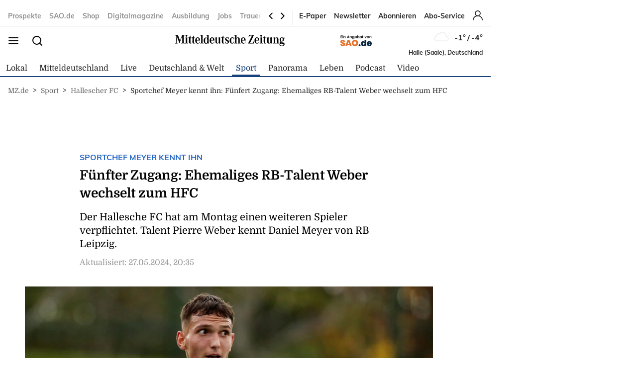

--- FILE ---
content_type: text/html; charset=utf-8
request_url: https://www.mz.de/sport/hallescher-fc/funfert-zugang-ehemaliges-rb-talent-weber-wechselt-zum-hfc-3851984
body_size: 23274
content:
<!DOCTYPE html><html lang="de" data-enable-sso="true"><head>

      <link rel="preload prefetch stylesheet" href="/designs/bmg_base_design/1.0.184/styles-mz.css" as="style">

      <link rel="preload prefetch stylesheet" href="/static/css/styles-delivery-mz-base.e3cb9d79.css" as="style">

    <title>Sportchef Meyer kennt ihn: Fünfert Zugang: Ehemaliges RB-Talent Weber wechselt zum HFC</title>
    <meta charset="UTF-8">
    <meta name="theme-color" content="#2667C5">
    <meta name="viewport" content="width=device-width, initial-scale=1.0">
    <meta http-equiv="X-UA-Compatible" content="IE=edge">




      <meta name="title" content="Sportchef Meyer kennt ihn: Fünfert Zugang: Ehemaliges RB-Talent Weber wechselt zum HFC">
      <meta name="description" content="Der Hallesche FC hat am Montag einen weiteren Spieler verpflichtet. Talent Pierre Weber kennt Daniel Meyer von RB Leipzig.">
    
      <meta name="copyright" content="Mitteldeutsche Zeitung">
    
  <meta name="author" content="Mitteldeutsche Zeitung">
    <meta name="robots" content="INDEX, FOLLOW, MAX-SNIPPET:-1, MAX-IMAGE-PREVIEW:LARGE, MAX-VIDEO-PREVIEW:-1">
    <link rel="canonical" href="https://www.mz.de/sport/hallescher-fc/funfert-zugang-ehemaliges-rb-talent-weber-wechselt-zum-hfc-3851984">

    <link rel="apple-touch-icon" sizes="57x57" href="/static/favicons/mz-apple-icon-57x57.png">
    <link rel="apple-touch-icon" sizes="60x60" href="/static/favicons/mz-apple-icon-60x60.png">
    <link rel="apple-touch-icon" sizes="72x72" href="/static/favicons/mz-apple-icon-72x72.png">
    <link rel="apple-touch-icon" sizes="76x76" href="/static/favicons/mz-apple-icon-76x76.png">
    <link rel="apple-touch-icon" sizes="114x114" href="/static/favicons/mz-apple-icon-114x114.png">
    <link rel="apple-touch-icon" sizes="120x120" href="/static/favicons/mz-apple-icon-120x120.png">
    <link rel="apple-touch-icon" sizes="144x144" href="/static/favicons/mz-apple-icon-144x144.png">
    <link rel="apple-touch-icon" sizes="152x152" href="/static/favicons/mz-apple-icon-152x152.png">
    <link rel="apple-touch-icon" sizes="180x180" href="/static/favicons/mz-apple-icon-180x180.png">
    <link rel="icon" type="image/png" sizes="192x192" href="/static/favicons/mz-android-icon-192x192.png">
    <link rel="icon" type="image/png" sizes="16x16" href="/static/favicons/mz-favicon-16x16.png">
    <link rel="icon" type="image/png" sizes="32x32" href="/static/favicons/mz-favicon-32x32.png">
    <link rel="icon" type="image/png" sizes="96x96" href="/static/favicons/mz-favicon-96x96.png">

    
<script>
    window.as_cat="sport"
    window.as_subcat="/hallescher-fc"
    window.ad_channel="football/sport_fussball_hallescher-fc"
    window.ivw_desktop="mz-web_hallescher-fc"
    window.ivw_mobile="mz-web_hallescher-fc"
    window.doc_id="3851984"
</script>
    

      <meta property="og:url" content="https://www.mz.de/sport/hallescher-fc/funfert-zugang-ehemaliges-rb-talent-weber-wechselt-zum-hfc-3851984">
      <meta property="og:type" content="article">
      <meta property="og:title" content="Fünfert Zugang: Ehemaliges RB-Talent Weber wechselt zum HFC">
      <meta property="og:description" content="Der Hallesche FC hat am Montag einen weiteren Spieler verpflichtet. Talent Pierre Weber kennt Daniel Meyer von RB Leipzig.">
      <meta property="og:image" content="https://bmg-images.forward-publishing.io/2024/05/27/4101d0bf-c8b0-4de3-891b-f5fc15ba1be9.jpeg?rect=148%2C148%2C2694%2C1516&amp;w=1024">
      <meta property="twitter:card" content="summary_large_image">
      <meta property="twitter:image" content="https://bmg-images.forward-publishing.io/2024/05/27/4101d0bf-c8b0-4de3-891b-f5fc15ba1be9.jpeg?rect=148%2C148%2C2694%2C1516&amp;w=1024&amp;auto=format">

  <script type="application/ld+json">
    {"@context":"https://schema.org","@type":"NewsArticle","mainEntityOfPage":{"@type":"WebPage","@id":"https://www.mz.de/sport/hallescher-fc/funfert-zugang-ehemaliges-rb-talent-weber-wechselt-zum-hfc-3851984"},"headline":"Sportchef Meyer kennt ihn: Fünfert Zugang: Ehemaliges RB-Talent Weber wechselt zum HFC","image":["https://bmg-images.forward-publishing.io/2024/05/27/4101d0bf-c8b0-4de3-891b-f5fc15ba1be9.jpeg?rect=148%2C148%2C2694%2C1516&w=1024&auto=format"],"datePublished":"2024-05-27T15:31:00Z","dateModified":"2024-05-27T18:35:00Z","description":"Halle/MZ - Der Hallesche FC hat am Montag die Verpflichtung von Offensivmann Pierre Weber bekannt gegeben. Der 20-Jährige, der aus dem RB-Nachwuchs stammt und dort unter dem jetzigen HFC-Sportchef Daniel Meyer spielte, ist der fünfte Zugang für die kommende Saison. Seine erste Profisaison...","author":{"@type":"Person","name":"mz.de"},"publisher":{"@type":"Organization","name":"mz.de","logo":{"@type":"ImageObject","url":"https://www.mz.de/static/images/mz-logo.svg","width":300,"height":60}},"isAccessibleForFree":"True","hasPart":{"@type":"WebPageElement","isAccessibleForFree":"True"}}
  </script>

  <!-- mz article -->
<script>
    var s = document.createElement('script');
    s.dataset.cmpSrc = 'https://static.cleverpush.com/channel/loader/ppDDAfQSJ8fbPBQRf.js';
	s.dataset.cmpVendor = "s2658";
	s.type = "text/plain";
	s.className = "cmplazyload";
	document.head.append(s);
</script>
<!-- Google Tag Manager -->
<script>(function(w,d,s,l,i){w[l]=w[l]||[];w[l].push({'gtm.start':
            new Date().getTime(),event:'gtm.js'});var f=d.getElementsByTagName(s)[0],
        j=d.createElement(s),dl=l!='dataLayer'?'&l='+l:'';j.async=true;j.src=
        'https://www.googletagmanager.com/gtm.js?id='+i+dl;f.parentNode.insertBefore(j,f);
    })(window,document,'script','dataLayer','GTM-PZ8D57B');</script>

<!-- End Google Tag Manager -->
<!-- begin preload of IOM web manager -->
<link rel="preload" href="https://data-11c63b1cbc.mz.de/iomm/latest/manager/base/es6/bundle.js" as="script" id="IOMmBundle">
<link rel="preload" href="https://data-11c63b1cbc.mz.de/iomm/latest/bootstrap/loader.js" as="script">
<script type="text/javascript" src="https://data-11c63b1cbc.mz.de/iomm/latest/bootstrap/loader.js" data-cmp-ab="2" crossorigin></script>
<!-- end preload of IOM web manager -->
<script>
        var s = document.createElement('script');
        s.async = true;
        s.dataset.cmpSrc = 'https://d.nativendo.de/cds/delivery/init?oms_zone=' + window.ad_channel;
		s.dataset.cmpVendor = "s1016";
		s.type = "text/plain";
		s.className = "cmplazyload";
        var sc = document.getElementsByTagName('script')[0];
        sc.parentNode.insertBefore(s, sc);
</script>
<!-- Facebook Pixel Code -->
<script>
    function consentEnableFacebook() {
        !function(f,b,e,v,n,t,s) {if(f.fbq)return;n=f.fbq=function()

        {n.callMethod? n.callMethod.apply(n,arguments):n.queue.push(arguments)}

        ;
            if(!f._fbq)f._fbq=n;n.push=n;n.loaded=!0;n.version='2.0';
            n.queue=[];t=b.createElement(e);t.async=!0;
            t.src=v;s=b.getElementsByTagName(e)[0];
            s.parentNode.insertBefore(t,s)}(window,document,'script',
            'https://connect.facebook.net/en_US/fbevents.js');
        fbq('consent', 'grant');
        fbq('init', '2377319838993125');
        fbq('track', 'PageView');
    }
</script>
<script async="" id="ebx" src="//applets.ebxcdn.com/ebx.js"></script>
<script type='text/javascript' src='https://d.smartico.one/get/hs/6d81341898a219e9cde8ced8bf3e1f5c8330d456' defer></script>
<script type='text/javascript' src='https://d.smartico.one/get/hs/555292c542e7cf736c6672b8e12da267211ff4ef' defer></script>
<link rel='stylesheet' type='text/css' href='https://d.smartico.one/get/hs/7f919c1cd55d73417eb2068c2e553dad381606e7' />
<script>

        function initiateSourcePoint(subscriptions) { }

        var consents = [];
        if (typeof dataLayer == "undefined") {
            var dataLayer = [];
        }
        dataLayer.push({ "consents": consents });

        var addJs = function (id) {
            consents.push(id);
            dataLayer.push({ 'consents': consents });
        }

        window.cmp_waitforimport = 10000;
        window.cmp_pur_enable = true;
		window.cmp_macro_redirect = document.location.href;
        fetchUserLoginStatusTEST = function () {
            // When we login, we have a request header C1-Session-ID. We ask the delivery for the existence of this header.
            // If it exists, then we know we are logged in.
            return fetch('/api/public/user-session')
                .then(function (res) { return res.json(); })
                .catch(function (err) {
                    console.error(err)

                    // In case there is a problem with the API call, we assume the user isn't logged in.
                    // This will allow the script depending on the emitting of the "logged in" event
                    // to run.
                    return { isLoggedIn: false }
                })
        }


        fetchUserLoginStatusTEST().then(function (data) {
            console.log(data);
            isLoggedIn = data.isLoggedIn;
            subscriptions = data.subscriptions;
            id = data.id;

            if (subscriptions) {
                userType = subscriptions.userType;
                if (userType == undefined)
                    userType == "pur-anon";
                permissions = subscriptions.permissions;
                if (permissions == undefined)
                    permissions = [];

                // handle SourcePoint, i.e. the PUR Subscription product
                if (typeof initiateSourcePointTEST === 'function') {
                    initiateSourcePointTEST(subscriptions)
                }
            } else { // Im Fehlerfall wird SourcePoint ohne Daten initialisiert, daher pur-anon
                initiateSourcePointTEST();
            }


        });

        function initiateSourcePointTEST(subscriptions) {
            userType = (!(subscriptions == undefined || subscriptions.pur == undefined || subscriptions.pur.length == 0)) ? "pur-pur" : "pur-anon";
            // HIER ABARBEITEN, da haben wir selber Kontrolle drüber
        }
        function initiateSourcePointTEST(subscriptions) {
            var userType = (!(subscriptions == undefined || subscriptions.pur == undefined || subscriptions.pur.length == 0))
                ? "pur-pur"
                : "pur-anon";
            console.log("Benutzer-Abonnementstatus:", userType); // Hier wird der Abonnementstatus ausgegeben
            // Setzt den globalen Wert für den Pur-Status
            window.cmp_pur_loggedin = (userType === "pur-pur");

            var checkcmp = window.setInterval(function () {
                if (typeof __cmp == "function") {
                    if (userType === "pur-pur")
                        __cmp('setPurposeConsent', ["c2", 0, true]);
                    __cmp('cancelwait');
					var checktcf = window.setInterval(function () {
					    if (typeof __tcfapi == "function") {
					        __tcfapi('addEventListener', 2, function (tcData, success) {
					            if (tcData.eventStatus === 'useractioncomplete') {
					                document.location.reload();
					            }
					        });
				    	    window.clearInterval(checktcf);
					    }
					}, 250);

                    __cmp("addEventListener",["settings",() => {
                      var registeredVendors = { 
                        42: () => {
                        var timerConsentEnableTaboola = window.setInterval(() => {
                          if ("function" == typeof consentEnableTaboola) {
                            window.clearInterval(timerConsentEnableTaboola);
                            consentEnableTaboola();
                          }
                        },250)
                      },
					  c73647: () => { dataLayer.push({'event': 'BitmovinConsent'}); },
                      s30: () => { dataLayer.push({'event': 'YoutubeConsent'}); },
                      c57383: () => { dataLayer.push({'event': '23degreesConsent'}); },
                      s7: () => { dataLayer.push({'event': 'FacebookConsent'}); },
                      s1104: () => { dataLayer.push({'event': 'GoogleMapsConsent'}); },
                      s14: () => { dataLayer.push({'event': 'InstagramConsent'}); },
                      c78424: () => { dataLayer.push({'event': 'TickarooConsent'}); },
                      s2536: () => { dataLayer.push({'event': 'TikTokConsent'}); },
                      s34: () => { dataLayer.push({'event': 'XConsent'}); },
                      s1318: () => { dataLayer.push({'event': 'ShowherosConsent'}); },
                    };
                    
                    __cmp("getCMPData", null, (e) => {
                      consentIds = Object.keys(e.vendorConsents);
                      if (window.cmp_pur_enable && cmp_pur_loggedin) {
                        //for (var vendorId in registeredVendors) {
                        //  registeredVendors[vendorId]();
                        //}
                      } else if (e.choiceType == 0) {
                      } else if (e.choiceType == 1) {
                        for (var vendorId in registeredVendors) {
                          registeredVendors[vendorId]();
                        }
                      } else if (e.choiceType == 2) {
                        vendors = Object.keys(registeredVendors);
                        for (var vendorId in registeredVendors) {
                            if (consentIds.includes(vendorId)) {
                              registeredVendors[vendorId]();
                            }
                          }
                        } 
                      }, true);
                    },false],null);

					
                    window.clearTimeout(checkcmp);
                }
            }, 250);
        }

</script>

<script>


        if (document.location.host.includes("publishing") !== false) {
            if (!("cmp_cdid" in window)) { window.cmp_cdid = "535923c872cf5" }
        } else {
            if (!("cmp_cdid" in window)) { window.cmp_cdid = "7ce77198723b8" }
        }
        if (!("gdprAppliesGlobally" in window)) { window.gdprAppliesGlobally = true }
        if (!("cmp_id" in window) || window.cmp_id < 1) { window.cmp_id = 0 }
        if (!("cmp_params" in window)) { window.cmp_params = "" }
        if (!("cmp_host" in window)) { window.cmp_host = "a.delivery.consentmanager.net" }
        if (!("cmp_cdn" in window)) { window.cmp_cdn = "cdn.consentmanager.net" }
        if (!("cmp_proto" in window)) { window.cmp_proto = "https:" }
        if (!("cmp_codesrc" in window)) { window.cmp_codesrc = "0" }
        window.cmp_getsupportedLangs = function () { var b = ["DE", "EN", "FR", "IT", "NO", "DA", "FI", "ES", "PT", "RO", "BG", "ET", "EL", "GA", "HR", "LV", "LT", "MT", "NL", "PL", "SV", "SK", "SL", "CS", "HU", "RU", "SR", "ZH", "TR", "UK", "AR", "BS", "JA", "CY"]; if ("cmp_customlanguages" in window) { for (var a = 0; a < window.cmp_customlanguages.length; a++) { b.push(window.cmp_customlanguages[a].l.toUpperCase()) } } return b };
        window.cmp_getRTLLangs = function () { var a = ["AR"]; if ("cmp_customlanguages" in window) { for (var b = 0; b < window.cmp_customlanguages.length; b++) { if ("r" in window.cmp_customlanguages[b] && window.cmp_customlanguages[b].r) { a.push(window.cmp_customlanguages[b].l) } } } return a };
        window.cmp_getlang = function (a) { if (typeof (a) != "boolean") { a = true } if (a && typeof (cmp_getlang.usedlang) == "string" && cmp_getlang.usedlang !== "") { return cmp_getlang.usedlang } return window.cmp_getlangs()[0] };
        window.cmp_extractlang = function (a) { if (a.indexOf("cmplang=") != -1) { a = a.substr(a.indexOf("cmplang=") + 8, 2).toUpperCase(); if (a.indexOf("&") != -1) { a = a.substr(0, a.indexOf("&")) } } else { a = "" } return a };
        window.cmp_getlangs = function () { var h = window.cmp_getsupportedLangs(); var g = []; var a = location.hash; var f = location.search; var e = "cmp_params" in window ? window.cmp_params : ""; if (cmp_extractlang(a) != "") { g.push(cmp_extractlang(a)) } else { if (cmp_extractlang(f) != "") { g.push(cmp_extractlang(f)) } else { if (cmp_extractlang(e) != "") { g.push(cmp_extractlang(e)) } else { if ("cmp_setlang" in window && window.cmp_setlang != "") { g.push(window.cmp_setlang.toUpperCase()) } else { if ("cmp_langdetect" in window && window.cmp_langdetect == 1) { g.push(window.cmp_getPageLang()) } else { g = window.cmp_getBrowserLangs() } } } } } var c = []; for (var d = 0; d < g.length; d++) { var b = g[d].toUpperCase(); if (b.length < 2) { continue } if (h.indexOf(b) != -1) { c.push(b) } else { if (b.indexOf("-") != -1) { b = b.substr(0, 2) } if (h.indexOf(b) != -1) { c.push(b) } } } if (c.length == 0 && typeof (cmp_getlang.defaultlang) == "string" && cmp_getlang.defaultlang !== "") { return [cmp_getlang.defaultlang.toUpperCase()] } else { return c.length > 0 ? c : ["EN"] } };
        window.cmp_getPageLangs = function () {
            var a = window.cmp_getXMLLang(); if (a != "") { a = [a.toUpperCase()] } else { a = [] }
            a = a.concat(window.cmp_getLangsFromURL()); return a.length > 0 ? a : ["EN"]
        };
        window.cmp_getPageLang = function () { var a = window.cmp_getPageLangs(); return a.length > 0 ? a[0] : "" };
        window.cmp_getLangsFromURL = function () {
            var c = window.cmp_getsupportedLangs(); var b = location; var m = "toUpperCase"; var g = b.hostname[m]() + "."; var a = "/" + b.pathname[m]() + "/";
            a = a.split("_").join("-");
            a = a.split("//").join("/");
            a = a.split("//").join("/"); var f = []; for (var e = 0; e < c.length; e++) { var j = a.substring(0, c[e].length + 2); if (g.substring(0, c[e].length + 1) == c[e] + ".") { f.push(c[e][m]()) } else { if (c[e].length == 5) { var k = c[e].substring(3, 5) + "-" + c[e].substring(0, 2); if (g.substring(0, k.length + 1) == k + ".") { f.push(c[e][m]()) } } else { if (j == "/" + c[e] + "/" || j == "/" + c[e] + "-") { f.push(c[e][m]()) } else { if (j == "/" + c[e].replace("-", "/") + "/" || j == "/" + c[e].replace("-", "/") + "/") { f.push(c[e][m]()) } else { if (c[e].length == 5) { var k = c[e].substring(3, 5) + "-" + c[e].substring(0, 2); var h = a.substring(0, k.length + 1); if (h == "/" + k + "/" || h == "/" + k.replace("-", "/") + "/") { f.push(c[e][m]()) } } } } } } } return f
        };
        window.cmp_getXMLLang = function () { var c = document.getElementsByTagName("html"); if (c.length > 0) { c = c[0] } else { c = document.documentElement } if (c && c.getAttribute) { var a = c.getAttribute("xml:lang"); if (typeof (a) != "string" || a == "") { a = c.getAttribute("lang") } if (typeof (a) == "string" && a != "") { a = a.split("_").join("-").toUpperCase(); var b = window.cmp_getsupportedLangs(); return b.indexOf(a) != -1 || b.indexOf(a.substr(0, 2)) != -1 ? a : "" } else { return "" } } };
        window.cmp_getBrowserLangs = function () { var c = "languages" in navigator ? navigator.languages : []; var b = []; if (c.length > 0) { for (var a = 0; a < c.length; a++) { b.push(c[a]) } } if ("language" in navigator) { b.push(navigator.language) } if ("userLanguage" in navigator) { b.push(navigator.userLanguage) } return b };
        (function () {
            var C = document; var o = window; var t = ""; var h = ""; var k = ""; var E = function (e) {
                var i = "cmp_" + e;
                e = "cmp" + e + "="; var d = ""; var l = e.length; var J = location; var K = J.hash; var w = J.search; var u = K.indexOf(e); var I = w.indexOf(e); if (u != -1) { d = K.substring(u + l, 9999) } else { if (I != -1) { d = w.substring(I + l, 9999) } else { return i in o && typeof (o[i]) !== "function" ? o[i] : "" } } var H = d.indexOf("&"); if (H != -1) { d = d.substring(0, H) } return d
            }; var j = E("lang"); if (j != "") {
                t = j;
                k = t
            } else {
                if ("cmp_getlang" in o) {
                    t = o.cmp_getlang().toLowerCase();
                    h = o.cmp_getlangs().slice(0, 3).join("_");
                    k = o.cmp_getPageLangs().slice(0, 3).join("_"); if ("cmp_customlanguages" in o) { var m = o.cmp_customlanguages; for (var y = 0; y < m.length; y++) { var a = m[y].l.toLowerCase(); if (a == t) { t = "en" } } }
                }
            } var q = ("cmp_proto" in o) ? o.cmp_proto : "https:"; if (q != "http:" && q != "https:") { q = "https:" } var n = ("cmp_ref" in o) ? o.cmp_ref : location.href; if (n.length > 300) { n = n.substring(0, 300) } var A = function (l) {
                var J = document; var M = "getElementsByTagName"; var O = J.createElement("script");
                O.setAttribute("data-cmp-ab", "1");
                O.type = "text/javascript";
                O.async = true;
                O.src = l; var N = ["body", "div", "span", "script", "head"]; var H = "currentScript"; var K = "parentElement"; var u = "appendChild"; var L = "body"; if (J[H] && J[H][K]) { J[H][K][u](O) } else { if (J[L]) { J[L][u](O) } else { for (var w = 0; w < N.length; w++) { var I = J[M](N[w]); if (I.length > 0) { I[0][u](O); break } } } }
            }; var b = E("design"); var c = E("regulationkey"); var z = E("gppkey"); var s = E("att"); var f = o.encodeURIComponent; var g; try { g = C.cookie.length > 0 } catch (B) { g = false } var x = E("darkmode"); if (x == "0") { x = 0 } else { if (x == "1") { x = 1 } else { try { if ("matchMedia" in window && window.matchMedia) { var G = window.matchMedia("(prefers-color-scheme: dark)"); if ("matches" in G && G.matches) { x = 1 } } } catch (B) { x = 0 } } } var p = q + "//" + o.cmp_host + "/delivery/cmp.php?";
            p += ("cmp_id" in o && o.cmp_id > 0 ? "id=" + o.cmp_id : "") + ("cmp_cdid" in o ? "&cdid=" + o.cmp_cdid : "") + "&h=" + f(n);
            p += (b != "" ? "&cmpdesign=" + f(b) : "") + (c != "" ? "&cmpregulationkey=" + f(c) : "") + (z != "" ? "&cmpgppkey=" + f(z) : "");
            p += (s != "" ? "&cmpatt=" + f(s) : "") + ("cmp_params" in o ? "&" + o.cmp_params : "") + (g ? "&__cmpfcc=1" : "");
            p += (x > 0 ? "&cmpdarkmode=1" : "");
            A(p + "&l=" + f(t) + "&ls=" + f(h) + "&lp=" + f(k) + "&o=" + (new Date()).getTime()); if (!("cmp_quickstub" in window)) {
                var r = "js"; var v = E("debugunminimized") != "" ? "" : ".min"; if (E("debugcoverage") == "1") {
                    r = "instrumented";
                    v = ""
                } if (E("debugtest") == "1") {
                    r = "jstests";
                    v = ""
                } var F = new Date(); var D = F.getFullYear() + "-" + (F.getMonth() + 1) + "-" + F.getDate();
                A(q + "//" + o.cmp_cdn + "/delivery/" + r + "/cmp_final" + v + ".js?t=" + D)
            }
        })();
        window.cmp_rc = function (c, b) {
            var l; try { l = document.cookie } catch (h) { l = "" } var j = ""; var f = 0; var g = false; while (l != "" && f < 100) {
                f++; while (l.substr(0, 1) == " ") { l = l.substr(1, l.length) } var k = l.substring(0, l.indexOf("=")); if (l.indexOf(";") != -1) { var m = l.substring(l.indexOf("=") + 1, l.indexOf(";")) } else { var m = l.substr(l.indexOf("=") + 1, l.length) } if (c == k) {
                    j = m;
                    g = true
                } var d = l.indexOf(";") + 1; if (d == 0) { d = l.length }
                l = l.substring(d, l.length)
            } if (!g && typeof (b) == "string") { j = b } return (j)
        };
        window.cmp_stub = function () {
            var a = arguments;
            __cmp.a = __cmp.a || []; if (!a.length) { return __cmp.a } else { if (a[0] === "ping") { if (a[1] === 2) { a[2]({ gdprApplies: gdprAppliesGlobally, cmpLoaded: false, cmpStatus: "stub", displayStatus: "hidden", apiVersion: "2.2", cmpId: 31 }, true) } else { a[2](false, true) } } else { if (a[0] === "getTCData") { __cmp.a.push([].slice.apply(a)) } else { if (a[0] === "addEventListener" || a[0] === "removeEventListener") { __cmp.a.push([].slice.apply(a)) } else { if (a.length == 4 && a[3] === false) { a[2]({}, false) } else { __cmp.a.push([].slice.apply(a)) } } } } }
        };
        window.cmp_dsastub = function () {
            var a = arguments;
            a[0] = "dsa." + a[0];
            window.cmp_gppstub(a)
        };
        window.cmp_gppstub = function () {
            var c = arguments;
            __gpp.q = __gpp.q || []; if (!c.length) { return __gpp.q } var h = c[0]; var g = c.length > 1 ? c[1] : null; var f = c.length > 2 ? c[2] : null; var a = null; var j = false; if (h === "ping") {
                a = window.cmp_gpp_ping();
                j = true
            } else {
                if (h === "addEventListener") {
                    __gpp.e = __gpp.e || []; if (!("lastId" in __gpp)) { __gpp.lastId = 0 }
                    __gpp.lastId++; var d = __gpp.lastId;
                    __gpp.e.push({ id: d, callback: g });
                    a = { eventName: "listenerRegistered", listenerId: d, data: true, pingData: window.cmp_gpp_ping() };
                    j = true
                } else {
                    if (h === "removeEventListener") {
                        __gpp.e = __gpp.e || [];
                        a = false; for (var e = 0; e < __gpp.e.length; e++) {
                            if (__gpp.e[e].id == f) {
                                __gpp.e[e].splice(e, 1);
                                a = true; break
                            }
                        }
                        j = true
                    } else { __gpp.q.push([].slice.apply(c)) }
                }
            } if (a !== null && typeof (g) === "function") { g(a, j) }
        };
        window.cmp_gpp_ping = function () { return { gppVersion: "1.1", cmpStatus: "stub", cmpDisplayStatus: "hidden", signalStatus: "not ready", supportedAPIs: ["2:tcfeuv2", "5:tcfcav1", "7:usnat", "8:usca", "9:usva", "10:usco", "11:usut", "12:usct", "13:usfl", "14:usmt", "15:usor", "16:ustx", "17:usde", "18:usia", "19:usne", "20:usnh", "21:usnj", "22:ustn", "23:usmn"], cmpId: 31, sectionList: [], applicableSections: [0], gppString: "", parsedSections: {} } };
        window.cmp_addFrame = function (b) {
            if (!window.frames[b]) {
                if (document.body) {
                    var a = document.createElement("iframe");
                    a.style.cssText = "display:none"; if ("cmp_cdn" in window && "cmp_ultrablocking" in window && window.cmp_ultrablocking > 0) { a.src = "//" + window.cmp_cdn + "/delivery/empty.html" }
                    a.name = b;
                    a.setAttribute("title", "Intentionally hidden, please ignore");
                    a.setAttribute("role", "none");
                    a.setAttribute("tabindex", "-1");
                    document.body.appendChild(a)
                } else { window.setTimeout(window.cmp_addFrame, 10, b) }
            }
        };
        window.cmp_msghandler = function (d) {
            var a = typeof d.data === "string"; try { var c = a ? JSON.parse(d.data) : d.data } catch (f) { var c = null } if (typeof (c) === "object" && c !== null && "__cmpCall" in c) {
                var b = c.__cmpCall;
                window.__cmp(b.command, b.parameter, function (h, g) {
                    var e = { __cmpReturn: { returnValue: h, success: g, callId: b.callId } };
                    d.source.postMessage(a ? JSON.stringify(e) : e, "*")
                })
            } if (typeof (c) === "object" && c !== null && "__tcfapiCall" in c) {
                var b = c.__tcfapiCall;
                window.__tcfapi(b.command, b.version, function (h, g) {
                    var e = { __tcfapiReturn: { returnValue: h, success: g, callId: b.callId } };
                    d.source.postMessage(a ? JSON.stringify(e) : e, "*")
                }, b.parameter)
            } if (typeof (c) === "object" && c !== null && "__gppCall" in c) {
                var b = c.__gppCall;
                window.__gpp(b.command, function (h, g) {
                    var e = { __gppReturn: { returnValue: h, success: g, callId: b.callId } };
                    d.source.postMessage(a ? JSON.stringify(e) : e, "*")
                }, "parameter" in b ? b.parameter : null, "version" in b ? b.version : 1)
            } if (typeof (c) === "object" && c !== null && "__dsaCall" in c) {
                var b = c.__dsaCall;
                window.__dsa(b.command, function (h, g) {
                    var e = { __dsaReturn: { returnValue: h, success: g, callId: b.callId } };
                    d.source.postMessage(a ? JSON.stringify(e) : e, "*")
                }, "parameter" in b ? b.parameter : null, "version" in b ? b.version : 1)
            }
        };
        window.cmp_setStub = function (a) {
            if (!(a in window) || (typeof (window[a]) !== "function" && typeof (window[a]) !== "object" && (typeof (window[a]) === "undefined" || window[a] !== null))) {
                window[a] = window.cmp_stub;
                window[a].msgHandler = window.cmp_msghandler;
                window.addEventListener("message", window.cmp_msghandler, false)
            }
        };
        window.cmp_setGppStub = function (a) {
            if (!(a in window) || (typeof (window[a]) !== "function" && typeof (window[a]) !== "object" && (typeof (window[a]) === "undefined" || window[a] !== null))) {
                window[a] = window.cmp_gppstub;
                window[a].msgHandler = window.cmp_msghandler;
                window.addEventListener("message", window.cmp_msghandler, false)
            }
        };
        if (!("cmp_noiframepixel" in window)) { window.cmp_addFrame("__cmpLocator") }
        if ((!("cmp_disabletcf" in window) || !window.cmp_disabletcf) && !("cmp_noiframepixel" in window)) { window.cmp_addFrame("__tcfapiLocator") }
        if ((!("cmp_disablegpp" in window) || !window.cmp_disablegpp) && !("cmp_noiframepixel" in window)) { window.cmp_addFrame("__gppLocator") }
        if ((!("cmp_disabledsa" in window) || !window.cmp_disabledsa) && !("cmp_noiframepixel" in window)) { window.cmp_addFrame("__dsaLocator") }
        window.cmp_setStub("__cmp");
        if (!("cmp_disabletcf" in window) || !window.cmp_disabletcf) { window.cmp_setStub("__tcfapi") }
        if (!("cmp_disablegpp" in window) || !window.cmp_disablegpp) { window.cmp_setGppStub("__gpp") }
        if (!("cmp_disabledsa" in window) || !window.cmp_disabledsa) { window.cmp_setGppStub("__dsa") };


</script>
<script>
    if (document.location.host.includes("publishing")) {
        var adHandler = adHandler || { cmd: [] };
        adHandler.cmd.push(function () {
            adHandler.service.setTargeting("hour", new Date().getHours());
            pagetype = "";
            articleIds = document.location.pathname.match(/[\d]{5,8}$/i);
            if (articleIds != undefined && articleIds.length == 1) {
                pagetype="article";
            } else if (document.location.pathname == "/") {
                pagetype = "homepage";
            } else {
                pagetype = "ressort";
            }
            adHandler.service.setTargeting("pagetype", pagetype);
            adchannels = window.ad_channel.split("/");
            if (window.ad_channel.includes("localnews/")) {  
                adHandler.service.setTargeting("region", adchannels[1]);
            }
            adHandler.service.setTargeting("mvd_category", adchannels[0]);
            adHandler.service.request();
        });
        elem = document.createElement("script");
        elem.src = "https://showroom.click-performance.com/staging/DMN/mz.de/mz.de_ROS.js";
        elem.type = "text/javascript";
        document.head.appendChild(elem);
    }
</script></head>

  <body lang="en"><!-- mz article -->
<!-- Google Tag Manager (noscript) -->
<noscript>
    <iframe src="https://www.googletagmanager.com/ns.html?id=GTM-PZ8D57B"
            height="0" width="0" style="display:none;visibility:hidden"></iframe>
</noscript>
<!-- End Google Tag Manager (noscript) -->






<script id="ie-block-script">
    
    if (window.navigator.userAgent.match(/(MSIE|Trident)/)) {
        // stop page loading
        // window.stop() will always error since we screen for IE above, but left to convey the meaning
        try {
            window.stop();
        } catch (exception) {
            document.execCommand('Stop');
        }
        document.body.innerHTML =
            
           "<div style='position:absolute;top:40%;left:20%;width:60%;background:white;text-align:center;'>" +
            "<img src='/static/images/mz-logo.svg' />" +
            "<hr/>" +
               "<p style='font-size:1.1em'>Sie verwenden den Microsoft Internet Explorer. Bei der Anzeige unserer Website kann es dabei leider zu Darstellungsproblemen kommen.</p>" +
            "<br/>" +
               "<p style='font-size:1.1em'>Für eine fehlerfreie Darstellung verwenden Sie bitte einen anderen Browser, beispielsweise: Microsoft Edge, Mozilla Firefox, Google Chrome oder Apple Safari.</p>" +
           "</div>"
    } else {
        
        document.body.removeChild(document.getElementById("ie-block-script"))
    }
</script>

    <div class="page-holder">

<div class="ad-skyscraper">
    <div id="ad-skyscraper"></div>
</div>
      <div class="fp-page-content">


<header id="fp-main-header" class="fp-main-header">
    <div class="fp-container">
        <div class="fp-header">
            <div class="fp-main-header__top">


            <nav class="fp-top-nav" data-t-name="Mainnavigation">
            <ul class="fp-top-nav__list">
                    <li class="fp-top-nav__list-item">
                        <a class="text-sm-secondary--bold" href="https://mz.weekli.de/" target="_blank" rel="noopener noreferrer">
                                Prospekte
                        </a>
                    </li>
                    <li class="fp-top-nav__list-item">
                        <a class="text-sm-secondary--bold" href="https://sao.de/" target="_blank" rel="noopener noreferrer">
                                SAO.de
                        </a>
                    </li>
                    <li class="fp-top-nav__list-item">
                        <a class="text-sm-secondary--bold" href="https://shop.mz.de/" target="_blank" rel="noopener noreferrer">
                                Shop
                        </a>
                    </li>
                    <li class="fp-top-nav__list-item">
                        <a class="text-sm-secondary--bold" href="https://www.mz.de/general/digitalmagazine-lsa-3756668" target="_self">
                                Digitalmagazine
                        </a>
                    </li>
                    <li class="fp-top-nav__list-item">
                        <a class="text-sm-secondary--bold" href="https://www.azubis.de/" target="_blank" rel="noopener noreferrer">
                                Ausbildung
                        </a>
                    </li>
                    <li class="fp-top-nav__list-item">
                        <a class="text-sm-secondary--bold" href="https://www.mz-jobs.de/" target="_blank" rel="noopener noreferrer">
                                Jobs
                        </a>
                    </li>
                    <li class="fp-top-nav__list-item">
                        <a class="text-sm-secondary--bold" href="https://www.abschied-nehmen.de/" target="_blank" rel="noopener noreferrer">
                                Trauer
                        </a>
                    </li>
                    <li class="fp-top-nav__list-item">
                        <a class="text-sm-secondary--bold" href="https://mzflirt.de" target="_blank" rel="noopener noreferrer">
                                Liebe/Bekanntschaften
                        </a>
                    </li>
                    <li class="fp-top-nav__list-item">
                        <a class="text-sm-secondary--bold" href="https://www.biberticket.de" target="_blank" rel="noopener noreferrer">
                                Tickets
                        </a>
                    </li>
                    <li class="fp-top-nav__list-item">
                        <a class="text-sm-secondary--bold" href="https://leserreisen.mz-web.de/" target="_blank" rel="noopener noreferrer">
                                Reisen
                        </a>
                    </li>
                    <li class="fp-top-nav__list-item">
                        <a class="text-sm-secondary--bold" href="https://magdeburg-fussball.de" target="_blank" rel="noopener noreferrer">
                                FCM
                        </a>
                    </li>
                    <li class="fp-top-nav__list-item">
                        <a class="text-sm-secondary--bold" href="/service/gewinnspiele/" target="_self">
                                Gewinnspiele
                        </a>
                    </li>
                    <li class="fp-top-nav__list-item">
                        <a class="text-sm-secondary--bold" href="/service/raetsel/">
                                Rätsel
                        </a>
                    </li>
                    <li class="fp-top-nav__list-item">
                        <a class="text-sm-secondary--bold" href="https://www.mz.de/thema">
                                Themenseiten
                        </a>
                    </li>
            </ul>
            <div class="fp-top-nav__arrow-container">
                <div class="fp-top-nav__left-arrow">
                    <svg width="22" height="22" viewBox="0 0 22 22" fill="none" xmlns="http://www.w3.org/2000/svg">
                        <path d="M13.75 16.5L8.25 11L13.75 5.5" stroke="black" stroke-width="2" stroke-linecap="round" stroke-linejoin="round"></path>
                    </svg>
                </div>
                <div class="fp-top-nav__right-arrow">
                    <svg width="22" height="22" viewBox="0 0 22 22" fill="none" xmlns="http://www.w3.org/2000/svg">
                        <path d="M8.25 16.5L13.75 11L8.25 5.5" stroke="black" stroke-width="2" stroke-linecap="round" stroke-linejoin="round"></path>
                    </svg>
                </div>
            </div>
        </nav>

                    <div class="fp-main-header__links">
                        <ul>                                 <li>
                                    <a href="https://epaper.mz.de" target="_blank" class="text-sm-secondary--bold">
                                        E-Paper
                                    </a>
                                </li>
                                <li>
                                    <a href="https://www.mz.de/newsletter" target="_self" class="text-sm-secondary--bold">
                                        Newsletter
                                    </a>
                                </li>
                                <li>
                                    <a href="https://abo.mz.de" target="_blank" class="text-sm-secondary--bold">
                                        Abonnieren
                                    </a>
                                </li>
                                <li>
                                    <a href="https://abo.mz.de/onlineservice" target="_blank" class="text-sm-secondary--bold">
                                        Abo-Service
                                    </a>
                                </li>
                        </ul>
                    </div>
                    <div class="fp-main-header__links-wrapper">

                        <div class="fp-main-header__links--login" title="Anmelden">
                            
                            <svg class="fp-hidden" id="fp-main-header__login-button" width="20" height="20" viewBox="0 0 20 20" fill="none" xmlns="http://www.w3.org/2000/svg">
                                <path class="icon-path" fill-rule="evenodd" clip-rule="evenodd" d="M10 1.66667C7.69881 1.66667 5.83333 3.53215 5.83333 5.83333C5.83333 8.13452 7.69881 10 10 10C12.3012 10 14.1667 8.13452 14.1667 5.83333C14.1667 3.53215 12.3012 1.66667 10 1.66667ZM4.16667 5.83333C4.16667 2.61167 6.77834 0 10 0C13.2217 0 15.8333 2.61167 15.8333 5.83333C15.8333 9.05499 13.2217 11.6667 10 11.6667C6.77834 11.6667 4.16667 9.05499 4.16667 5.83333Z" fill="#2A2828"></path>
                                <path class="icon-path" fill-rule="evenodd" clip-rule="evenodd" d="M6.1984 10.6878C7.40566 10.2332 8.69723 10 10 10C11.3028 10 12.5943 10.2332 13.8016 10.6878C15.0089 11.1424 16.1107 11.8105 17.0424 12.6575C17.9742 13.5046 18.718 14.5146 19.2272 15.6321C19.7365 16.7499 20 17.9512 20 19.1667C20 19.6269 19.6269 20 19.1667 20C18.7064 20 18.3333 19.6269 18.3333 19.1667C18.3333 18.1934 18.1226 17.2274 17.7106 16.3232C17.2984 15.4186 16.6919 14.5913 15.9213 13.8907C15.1505 13.19 14.2313 12.6305 13.2143 12.2475C12.1972 11.8646 11.1048 11.6667 10 11.6667C8.8952 11.6667 7.80278 11.8646 6.78574 12.2475C5.76874 12.6305 4.84951 13.19 4.07875 13.8907C3.30814 14.5913 2.70158 15.4186 2.28943 16.3232C1.87741 17.2274 1.66667 18.1934 1.66667 19.1667C1.66667 19.6269 1.29357 20 0.833333 20C0.373096 20 0 19.6269 0 19.1667C0 17.9512 0.263458 16.7499 0.772777 15.6321C1.28197 14.5146 2.02583 13.5046 2.95763 12.6575C3.88927 11.8105 4.99109 11.1424 6.1984 10.6878Z" fill="#2A2828"></path>
                            </svg>
                            
                            <svg class="fp-hidden" id="fp-main-header__logout-button" width="20" height="20" viewBox="0 0 20 20" fill="none" xmlns="http://www.w3.org/2000/svg">
                                <g clip-path="url(#clip0)">
                                    <path d="M9.9668 18.3057H2.49168C2.0332 18.3057 1.66113 17.9336 1.66113 17.4751V2.52492C1.66113 2.06645 2.03324 1.69438 2.49168 1.69438H9.9668C10.4261 1.69438 10.7973 1.32313 10.7973 0.863828C10.7973 0.404531 10.4261 0.0332031 9.9668 0.0332031H2.49168C1.11793 0.0332031 0 1.15117 0 2.52492V17.4751C0 18.8488 1.11793 19.9668 2.49168 19.9668H9.9668C10.4261 19.9668 10.7973 19.5955 10.7973 19.1362C10.7973 18.6769 10.4261 18.3057 9.9668 18.3057Z" fill="#2A2828"></path>
                                    <path d="M19.7525 9.40879L14.7027 4.42539C14.3771 4.10313 13.8505 4.10731 13.5282 4.43371C13.206 4.76012 13.2093 5.28586 13.5366 5.60813L17.1454 9.16957H7.47508C7.01578 9.16957 6.64453 9.54082 6.64453 10.0001C6.64453 10.4594 7.01578 10.8307 7.47508 10.8307H17.1454L13.5366 14.3922C13.2093 14.7144 13.2068 15.2402 13.5282 15.5666C13.691 15.731 13.9053 15.8141 14.1196 15.8141C14.3306 15.8141 14.5415 15.7343 14.7027 15.5748L19.7525 10.5914C19.9103 10.4353 20 10.2227 20 10.0001C20 9.77758 19.9111 9.56578 19.7525 9.40879Z" fill="#2A2828"></path>
                                </g>
                                <defs>
                                    <clipPath id="clip1">
                                        <rect width="20" height="20" fill="white"></rect>
                                    </clipPath>
                                </defs>
                            </svg>
                        </div>

                        <ul class="fp-main-header__links--login-dropdown ">
                                <li>
                                    <a href="https://abo.mz.de/kundenkonto" target="_self">
                                        Leserservices / Profil ändern
                                    </a>
                                </li>
                                <li>
                                    <a href="https://www.mz.de/api/v1/auth/login" class="header-login-button fp-hidden" target="_self">
                                        Anmelden
                                    </a>
                                </li>
                                <li>
                                    <a href="https://www.mz.de/api/v1/auth/logout" title="Abmelden" class="header-logout-button fp-hidden" target="_self">
                                        Abmelden
                                    </a>
                                </li>
                        </ul>
                    </div>
            </div>
            <div class="fp-header__sticky-wrapper">
                <div class="fp-header__sticky">
                    <div class="fp-main-header__middle">
                        <div class="fp-main-header__menu-search-wrapper">
                            <a class="fp-main-header__menu-search-wrapper--burger" title="Open Menu" tabindex="0">
                                <svg width="23" height="22" viewBox="0 0 23 22" fill="none" xmlns="http://www.w3.org/2000/svg">
                                    <path d="M2 11H20" stroke="black" stroke-width="2" stroke-linecap="round" stroke-linejoin="round"></path>
                                    <path d="M2 5H20" stroke="black" stroke-width="2" stroke-linecap="round" stroke-linejoin="round"></path>
                                    <path d="M2 17H20" stroke="black" stroke-width="2" stroke-linecap="round" stroke-linejoin="round"></path>
                                </svg>
                            </a>
                            <a class="fp-main-header__menu-search-wrapper--search" title="Search Here" tabindex="0">
                                <svg width="23" height="22" viewBox="0 0 23 22" fill="none" xmlns="http://www.w3.org/2000/svg">
                                    <path d="M11 18C15.4183 18 19 14.4183 19 10C19 5.58172 15.4183 2 11 2C6.58172 2 3 5.58172 3 10C3 14.4183 6.58172 18 11 18Z" stroke="black" stroke-width="2" stroke-linecap="round" stroke-linejoin="round"></path>
                                    <path d="M21 20L16.65 15.65" stroke="black" stroke-width="2" stroke-linecap="round" stroke-linejoin="round"></path>
                                </svg>
                            </a>
                        </div>

                        <div class="fp-main-header__logo" title="Homepage">
                            <a href="/">
                                    <img src="/static/images/mz-logo.svg" alt="Mitteldeutsche Zeitung-Logo" title="Mitteldeutsche Zeitung">
                            </a>
                        </div>
    <div class="fp-main-header__weather-widget">
        <div class="fp-main-header__weather-widget--top wolkig">
            <span class="weather-icon-img">
                <img class="weather-icon-img" src="/static/images/weather-icons/animation-ready/wolkig.svg" alt="weather">
            </span>
            <span class="fp-main-header__weather-widget--tooltip">wolkig</span>
            <aside>
                <span class="fp-main-header__weather-widget--day-temp">-1°</span>
                <span>/</span>
                <span class="fp-main-header__weather-widget--night-temp">-4°</span>
            </aside>
        </div>
        <div class="fp-main-header__weather-widget--bottom">
            <span>Halle (Saale), Deutschland</span>
        </div>
    </div>
                    </div>

                    <div class="fp-main-header__bottom">

    <nav class="fp-main-nav " data-id="js-nav" data-t-name="Mainnavigation">
            <div data-id="js-pointer" class="nav__pointer"></div>

                        <ul class="fp-main-nav__list nav__list">
                  <li class="fp-main-nav__list-item
">
                    <a class="text-14--bold" href="/lokal">
                      Lokal
                    </a>
                  </li>
                  <li class="fp-main-nav__list-item
">
                    <a class="text-14--bold" href="/mitteldeutschland" target="_self">
                      Mitteldeutschland
                    </a>
                  </li>
                  <li class="fp-main-nav__list-item
">
                    <a class="text-14--bold" href="/live">
                      Live
                    </a>
                  </li>
                  <li class="fp-main-nav__list-item
">
                    <a class="text-14--bold" href="/deutschland-und-welt" target="_self">
                      Deutschland &amp; Welt
                    </a>
                  </li>
                  <li class="fp-main-nav__list-item
                            active-list-item
">
                    <a class="text-14--bold" href="/sport" target="_self">
                      Sport
                    </a>
                  </li>
                  <li class="fp-main-nav__list-item
">
                    <a class="text-14--bold" href="/panorama" target="_self">
                      Panorama
                    </a>
                  </li>
                  <li class="fp-main-nav__list-item
">
                    <a class="text-14--bold" href="/leben" target="_self">
                      Leben
                    </a>
                  </li>
                  <li class="fp-main-nav__list-item
">
                    <a class="text-14--bold" href="https://www.mz.de/podcast">
                      Podcast
                    </a>
                  </li>
                  <li class="fp-main-nav__list-item
">
                    <a class="text-14--bold" href="/video" target="_self">
                      Video
                    </a>
                  </li>
            </ul>

    </nav>
                    </div>
                </div>
            </div>
        </div>

        
        <div class="fp-header-responsive-wrapper">
            <div class="fp-header-responsive">
                <aside class="fp-header-responsive__top">
                    <div class="fp-header-responsive__top--menu">
                        <a class="fp-main-header__menu-search-wrapper--burger" title="Open Menu" tabindex="0">
                            <svg width="23" height="22" viewBox="0 0 23 22" fill="none" xmlns="http://www.w3.org/2000/svg">
                                <path d="M2 11H20" stroke="black" stroke-width="2" stroke-linecap="round" stroke-linejoin="round"></path>
                                <path d="M2 5H20" stroke="black" stroke-width="2" stroke-linecap="round" stroke-linejoin="round"></path>
                                <path d="M2 17H20" stroke="black" stroke-width="2" stroke-linecap="round" stroke-linejoin="round"></path>
                            </svg>
                        </a>
                            <a href="https://sao.de/" target="_blank" title="SAO.de" class="fp-header-responsive__top--sao">
                                SAO.de
                            </a>
                    </div>

                    <div class="fp-header-responsive__top__logo" title="Homepage">
                        <a href="/">
                            <img src="/static/images/mz-logo-mobile.svg" alt="Mitteldeutsche Zeitung-Logo" title="Mitteldeutsche Zeitung">
                        </a>
                    </div>
                    <div id="fp-main-header__links-wrapper-mobile">

                        <div class="fp-main-header__links--login" title="Anmelden">
                            
                            <svg class="fp-hidden" id="fp-main-header__login-button-mobile" width="20" height="20" viewBox="0 0 20 20" fill="none" xmlns="http://www.w3.org/2000/svg">
                                <path class="icon-path" fill-rule="evenodd" clip-rule="evenodd" d="M10 1.66667C7.69881 1.66667 5.83333 3.53215 5.83333 5.83333C5.83333 8.13452 7.69881 10 10 10C12.3012 10 14.1667 8.13452 14.1667 5.83333C14.1667 3.53215 12.3012 1.66667 10 1.66667ZM4.16667 5.83333C4.16667 2.61167 6.77834 0 10 0C13.2217 0 15.8333 2.61167 15.8333 5.83333C15.8333 9.05499 13.2217 11.6667 10 11.6667C6.77834 11.6667 4.16667 9.05499 4.16667 5.83333Z" fill="#2A2828"></path>
                                <path class="icon-path" fill-rule="evenodd" clip-rule="evenodd" d="M6.1984 10.6878C7.40566 10.2332 8.69723 10 10 10C11.3028 10 12.5943 10.2332 13.8016 10.6878C15.0089 11.1424 16.1107 11.8105 17.0424 12.6575C17.9742 13.5046 18.718 14.5146 19.2272 15.6321C19.7365 16.7499 20 17.9512 20 19.1667C20 19.6269 19.6269 20 19.1667 20C18.7064 20 18.3333 19.6269 18.3333 19.1667C18.3333 18.1934 18.1226 17.2274 17.7106 16.3232C17.2984 15.4186 16.6919 14.5913 15.9213 13.8907C15.1505 13.19 14.2313 12.6305 13.2143 12.2475C12.1972 11.8646 11.1048 11.6667 10 11.6667C8.8952 11.6667 7.80278 11.8646 6.78574 12.2475C5.76874 12.6305 4.84951 13.19 4.07875 13.8907C3.30814 14.5913 2.70158 15.4186 2.28943 16.3232C1.87741 17.2274 1.66667 18.1934 1.66667 19.1667C1.66667 19.6269 1.29357 20 0.833333 20C0.373096 20 0 19.6269 0 19.1667C0 17.9512 0.263458 16.7499 0.772777 15.6321C1.28197 14.5146 2.02583 13.5046 2.95763 12.6575C3.88927 11.8105 4.99109 11.1424 6.1984 10.6878Z" fill="#2A2828"></path>
                            </svg>
                            
                            <svg class="fp-hidden" id="fp-main-header__logout-button-mobile" width="20" height="20" viewBox="0 0 20 20" fill="none" xmlns="http://www.w3.org/2000/svg">
                                <g clip-path="url(#clip0)">
                                    <path d="M9.9668 18.3057H2.49168C2.0332 18.3057 1.66113 17.9336 1.66113 17.4751V2.52492C1.66113 2.06645 2.03324 1.69438 2.49168 1.69438H9.9668C10.4261 1.69438 10.7973 1.32313 10.7973 0.863828C10.7973 0.404531 10.4261 0.0332031 9.9668 0.0332031H2.49168C1.11793 0.0332031 0 1.15117 0 2.52492V17.4751C0 18.8488 1.11793 19.9668 2.49168 19.9668H9.9668C10.4261 19.9668 10.7973 19.5955 10.7973 19.1362C10.7973 18.6769 10.4261 18.3057 9.9668 18.3057Z" fill="#2A2828"></path>
                                    <path d="M19.7525 9.40879L14.7027 4.42539C14.3771 4.10313 13.8505 4.10731 13.5282 4.43371C13.206 4.76012 13.2093 5.28586 13.5366 5.60813L17.1454 9.16957H7.47508C7.01578 9.16957 6.64453 9.54082 6.64453 10.0001C6.64453 10.4594 7.01578 10.8307 7.47508 10.8307H17.1454L13.5366 14.3922C13.2093 14.7144 13.2068 15.2402 13.5282 15.5666C13.691 15.731 13.9053 15.8141 14.1196 15.8141C14.3306 15.8141 14.5415 15.7343 14.7027 15.5748L19.7525 10.5914C19.9103 10.4353 20 10.2227 20 10.0001C20 9.77758 19.9111 9.56578 19.7525 9.40879Z" fill="#2A2828"></path>
                                </g>
                                <defs>
                                    <clipPath id="clip2">
                                        <rect width="20" height="20" fill="white"></rect>
                                    </clipPath>
                                </defs>
                            </svg>
                        </div>

                        <ul id="fp-main-header__links--login-dropdown" class="fp-main-header__links--login-dropdown">
                                <li>
                                    <a href="https://abo.mz.de/kundenkonto" target="_self">
                                            Leserservices / Profil ändern
                                    </a>
                                </li>
                                <li>
                                    <a href="https://www.mz.de/api/v1/auth/login" id="responsive-header-login-button" class="fp-hidden">
                                            Anmelden
                                    </a>
                                </li>
                                <li>
                                    <a href="https://www.mz.de/api/v1/auth/logout" title="Abmelden" id="responsive-header-logout-button" class="fp-hidden">
                                            Abmelden
                                    </a>
                                </li>
                        </ul>
                    </div>
                </aside>
                <aside class="fp-header-responsive__bottom">

    <nav class="fp-main-nav " data-id="js-nav" data-t-name="Mainnavigation">
            <div data-id="js-pointer" class="nav__pointer"></div>

                        <ul class="fp-main-nav__list nav__list">
                  <li class="fp-main-nav__list-item
">
                    <a class="text-14--bold" href="/lokal">
                      Lokal
                    </a>
                  </li>
                  <li class="fp-main-nav__list-item
">
                    <a class="text-14--bold" href="/mitteldeutschland" target="_self">
                      Mitteldeutschland
                    </a>
                  </li>
                  <li class="fp-main-nav__list-item
">
                    <a class="text-14--bold" href="/live">
                      Live
                    </a>
                  </li>
                  <li class="fp-main-nav__list-item
">
                    <a class="text-14--bold" href="/deutschland-und-welt" target="_self">
                      Deutschland &amp; Welt
                    </a>
                  </li>
                  <li class="fp-main-nav__list-item
                            active-list-item
">
                    <a class="text-14--bold" href="/sport" target="_self">
                      Sport
                    </a>
                  </li>
                  <li class="fp-main-nav__list-item
">
                    <a class="text-14--bold" href="/panorama" target="_self">
                      Panorama
                    </a>
                  </li>
                  <li class="fp-main-nav__list-item
">
                    <a class="text-14--bold" href="/leben" target="_self">
                      Leben
                    </a>
                  </li>
                  <li class="fp-main-nav__list-item
">
                    <a class="text-14--bold" href="https://www.mz.de/podcast">
                      Podcast
                    </a>
                  </li>
                  <li class="fp-main-nav__list-item
">
                    <a class="text-14--bold" href="/video" target="_self">
                      Video
                    </a>
                  </li>
            </ul>

    </nav>
                </aside>
            </div>
        </div>
    </div>


<div class="fp-main-header-search__overlay"></div>
<div class="fp-main-header-search">
  <div class="fp-main-header-search__container fp-container">
    <div class="fp-main-header-search__input-wrapper">
      <span id="headerSearchButton" class="fp-main-header-search__search">
        <svg width="24" height="24" viewBox="0 0 24 24" fill="none" xmlns="http://www.w3.org/2000/svg">
          <path d="M11 19C15.4183 19 19 15.4183 19 11C19 6.58172 15.4183 3 11 3C6.58172 3 3 6.58172 3 11C3 15.4183 6.58172 19 11 19Z" stroke="#D0D0D0" stroke-width="2" stroke-linecap="round" stroke-linejoin="round"></path>
          <path d="M20.9999 21L16.6499 16.65" stroke="#D0D0D0" stroke-width="2" stroke-linecap="round" stroke-linejoin="round"></path>
        </svg>
      </span>
      <input id="headerSearchInput" maxlength="200" type="text" class="header-input js-sidebar-search__input" placeholder="Suchen und drücken Sie die Eingabetaste">
    </div>
    <span class="fp-main-header-search__close" title="Close Search">
      <svg width="24" height="24" viewBox="0 0 24 24" fill="none" xmlns="http://www.w3.org/2000/svg">
        <path d="M18 6L6 18" stroke="#D0D0D0" stroke-width="2" stroke-linecap="round" stroke-linejoin="round"></path>
        <path d="M6 6L18 18" stroke="#D0D0D0" stroke-width="2" stroke-linecap="round" stroke-linejoin="round"></path>
      </svg>
    </span>
  </div>
</div>



<div class="fp-sidebar-menu__overlay"></div>
  <aside class="fp-sidebar-menu">
    <div class="fp-sidebar-menu__header">
      <div class="fp-sidebar-menu__header--logo">
        <img src="/static/images/mz-logo-blue.svg" alt="Mitteldeutsche Zeitung-Logo" title="Mitteldeutsche Zeitung">
      </div>
      <a class="fp-sidebar-menu__header--close">
        <svg width="24" height="24" viewBox="0 0 24 24" fill="none" xmlns="http://www.w3.org/2000/svg">
          <path d="M18 6L6 18" stroke="#D0D0D0" stroke-width="2" stroke-linecap="round" stroke-linejoin="round"></path>
          <path d="M6 6L18 18" stroke="#D0D0D0" stroke-width="2" stroke-linecap="round" stroke-linejoin="round"></path>
        </svg>
      </a>
    </div>

    <div class="fp-sidebar-menu__search-wrapper">
        <span id="sidebarSearchButton" class="fp-sidebar-menu__search" title="Search Here" tabindex="0">
            <svg width="24" height="24" viewBox="0 0 24 24" fill="none" xmlns="http://www.w3.org/2000/svg">
                <path d="M11 19C15.4183 19 19 15.4183 19 11C19 6.58172 15.4183 3 11 3C6.58172 3 3 6.58172 3 11C3 15.4183 6.58172 19 11 19Z" stroke="#8AA0BD" stroke-width="2" stroke-linecap="round" stroke-linejoin="round"></path>
                <path d="M21.0004 20.9999L16.6504 16.6499" stroke="#8AA0BD" stroke-width="2" stroke-linecap="round" stroke-linejoin="round"></path>
            </svg>
        </span>

        <input id="sidebarSearchInput" maxlength="200" type="text" class="fp-sidebar-menu__search__input" placeholder="Suche">

        <span class="fp-sidebar-menu__search__close" title="Close Search">
            <svg width="24" height="24" viewBox="0 0 24 24" fill="none" xmlns="http://www.w3.org/2000/svg">
                <path d="M18 6L6 18" stroke="#D0D0D0" stroke-width="2" stroke-linecap="round" stroke-linejoin="round"></path>
                <path d="M6 6L18 18" stroke="#D0D0D0" stroke-width="2" stroke-linecap="round" stroke-linejoin="round"></path>
            </svg>
        </span>

    </div>

              <nav class="fp-sidebar-menu__nav fp-sidebar-menu__main-nav">
            <div class="fp-sidebar-menu__nav--header">
              <span>
                  <a href="/lokal">Lokal
                  </a>
              </span>
            </div>
            <ul class="fp-sidebar-menu__nav--list">
                    <li class="fp-sidebar-menu__nav--item">
                      <a class="text-16--regular" href="/lokal/halle-saale">
                        Halle (Saale)
                      </a>
                    </li>
                    <li class="fp-sidebar-menu__nav--item">
                      <a class="text-16--regular" href="/lokal/aschersleben">
                        Aschersleben
                      </a>
                    </li>
                    <li class="fp-sidebar-menu__nav--item">
                      <a class="text-16--regular" href="/lokal/bernburg">
                        Bernburg
                      </a>
                    </li>
                    <li class="fp-sidebar-menu__nav--item">
                      <a class="text-16--regular" href="/lokal/bitterfeld">
                        Bitterfeld-Wolfen
                      </a>
                    </li>
                    <li class="fp-sidebar-menu__nav--item">
                      <a class="text-16--regular" href="/lokal/dessau-rosslau">
                        Dessau-Roßlau
                      </a>
                    </li>
                    <li class="fp-sidebar-menu__nav--item">
                      <a class="text-16--regular" href="/lokal/eisleben">
                        Eisleben
                      </a>
                    </li>
                    <li class="fp-sidebar-menu__nav--item">
                      <a class="text-16--regular" href="/lokal/hettstedt">
                        Hettstedt
                      </a>
                    </li>
                    <li class="fp-sidebar-menu__nav--item">
                      <a class="text-16--regular" href="/lokal/jessen">
                        Jessen
                      </a>
                    </li>
                    <li class="fp-sidebar-menu__nav--item">
                      <a class="text-16--regular" href="/lokal/koethen">
                        Köthen
                      </a>
                    </li>
                    <li class="fp-sidebar-menu__nav--item">
                      <a class="text-16--regular" href="/lokal/magdeburg">
                        Magdeburg
                      </a>
                    </li>
                    <li class="fp-sidebar-menu__nav--item">
                      <a class="text-16--regular" href="/lokal/merseburg">
                        Merseburg
                      </a>
                    </li>
                    <li class="fp-sidebar-menu__nav--item">
                      <a class="text-16--regular" href="/lokal/naumburg">
                        Naumburg
                      </a>
                    </li>
                    <li class="fp-sidebar-menu__nav--item">
                      <a class="text-16--regular" href="/lokal/quedlinburg">
                        Quedlinburg
                      </a>
                    </li>
                    <li class="fp-sidebar-menu__nav--item">
                      <a class="text-16--regular" href="/lokal/sangerhausen">
                        Sangerhausen
                      </a>
                    </li>
                    <li class="fp-sidebar-menu__nav--item">
                      <a class="text-16--regular" href="/lokal/weissenfels">
                        Weißenfels
                      </a>
                    </li>
                    <li class="fp-sidebar-menu__nav--item">
                      <a class="text-16--regular" href="/lokal/wittenberg">
                        Wittenberg
                      </a>
                    </li>
                    <li class="fp-sidebar-menu__nav--item">
                      <a class="text-16--regular" href="/lokal/zeitz">
                        Zeitz
                      </a>
                    </li>
            </ul>
            <div class="fp-sidebar-menu__nav--header">
              <span>
                  <a href="/mitteldeutschland" target="_self">Mitteldeutschland
                  </a>
              </span>
            </div>
            <ul class="fp-sidebar-menu__nav--list">
                    <li class="fp-sidebar-menu__nav--item">
                      <a class="text-16--regular" href="/mitteldeutschland/sachsen-anhalt" target="_self">
                        Sachsen-Anhalt
                      </a>
                    </li>
                    <li class="fp-sidebar-menu__nav--item">
                      <a class="text-16--regular" href="/mitteldeutschland/landespolitik" target="_self">
                        Landespolitik
                      </a>
                    </li>
                    <li class="fp-sidebar-menu__nav--item">
                      <a class="text-16--regular" href="https://www.mz.de/mitteldeutschland/kultur" target="_self">
                        Kultur
                      </a>
                    </li>
                    <li class="fp-sidebar-menu__nav--item">
                      <a class="text-16--regular" href="/mitteldeutschland/wirtschaft">
                        Wirtschaft
                      </a>
                    </li>
                    <li class="fp-sidebar-menu__nav--item">
                      <a class="text-16--regular" href="/mitteldeutschland/blaulicht" target="_self">
                        Blaulicht
                      </a>
                    </li>
                    <li class="fp-sidebar-menu__nav--item">
                      <a class="text-16--regular" href="/mitteldeutschland/leipzig" target="_self">
                        Leipzig
                      </a>
                    </li>
            </ul>
            <div class="fp-sidebar-menu__nav--header">
              <span>
                  <a href="/live">Live
                  </a>
              </span>
            </div>
            <ul class="fp-sidebar-menu__nav--list">
                    <li class="fp-sidebar-menu__nav--item">
                      <a class="text-16--regular" href="/live/fussball-regionalliga-nordost">
                        Fußball-Regionalliga Nordost
                      </a>
                    </li>
                    <li class="fp-sidebar-menu__nav--item">
                      <a class="text-16--regular" href="/live/fussball-verbandsliga-sachsen-anhalt">
                        Fußball-Verbandsliga Sachsen-Anhalt
                      </a>
                    </li>
            </ul>
            <div class="fp-sidebar-menu__nav--header">
              <span>
                  <a href="/deutschland-und-welt" target="_self">Deutschland &amp; Welt
                  </a>
              </span>
            </div>
            <ul class="fp-sidebar-menu__nav--list">
                    <li class="fp-sidebar-menu__nav--item">
                      <a class="text-16--regular" href="/deutschland-und-welt/deutschland" target="_self">
                        Deutschland
                      </a>
                    </li>
                    <li class="fp-sidebar-menu__nav--item">
                      <a class="text-16--regular" href="https://www.mz.de/mitteldeutschland/kultur" target="_self">
                        Kultur
                      </a>
                    </li>
                    <li class="fp-sidebar-menu__nav--item">
                      <a class="text-16--regular" href="/deutschland-und-welt/politik" target="_self">
                        Politik
                      </a>
                    </li>
            </ul>
            <div class="fp-sidebar-menu__nav--header">
              <span>
                  <a href="/sport" target="_self">Sport
                  </a>
              </span>
            </div>
            <ul class="fp-sidebar-menu__nav--list">
                    <li class="fp-sidebar-menu__nav--item">
                      <a class="text-16--regular" href="/sport/hallescher-fc" target="_self">
                        Hallescher FC
                      </a>
                    </li>
                    <li class="fp-sidebar-menu__nav--item">
                      <a class="text-16--regular" href="/sport/mbc" target="_self">
                        MBC
                      </a>
                    </li>
                    <li class="fp-sidebar-menu__nav--item">
                      <a class="text-16--regular" href="/sport/drhv-06" target="_self">
                        DRHV 06
                      </a>
                    </li>
                    <li class="fp-sidebar-menu__nav--item">
                      <a class="text-16--regular" href="/sport/fussball" target="_self">
                        Fußball
                      </a>
                    </li>
                    <li class="fp-sidebar-menu__nav--item">
                      <a class="text-16--regular" href="/sport/sportmix" target="_self">
                        Sportmix
                      </a>
                    </li>
            </ul>
            <div class="fp-sidebar-menu__nav--header">
              <span>
                  <a href="/panorama" target="_self">Panorama
                  </a>
              </span>
            </div>
            <ul class="fp-sidebar-menu__nav--list">
                    <li class="fp-sidebar-menu__nav--item">
                      <a class="text-16--regular" href="/panorama/stars-und-prominente" target="_self">
                        Stars
                      </a>
                    </li>
            </ul>
            <div class="fp-sidebar-menu__nav--header">
              <span>
                  <a href="/leben" target="_self">Leben
                  </a>
              </span>
            </div>
            <ul class="fp-sidebar-menu__nav--list">
                    <li class="fp-sidebar-menu__nav--item">
                      <a class="text-16--regular" href="/leben/auto" target="_self">
                        Auto
                      </a>
                    </li>
                    <li class="fp-sidebar-menu__nav--item">
                      <a class="text-16--regular" href="/leben/familie" target="_self">
                        Familie
                      </a>
                    </li>
                    <li class="fp-sidebar-menu__nav--item">
                      <a class="text-16--regular" href="/leben/finanzen">
                        Finanzen
                      </a>
                    </li>
                    <li class="fp-sidebar-menu__nav--item">
                      <a class="text-16--regular" href="/leben/gesundheit" target="_self">
                        Gesundheit
                      </a>
                    </li>
                    <li class="fp-sidebar-menu__nav--item">
                      <a class="text-16--regular" href="/leben/haus-und-garten" target="_self">
                        Haus &amp; Garten
                      </a>
                    </li>
                    <li class="fp-sidebar-menu__nav--item">
                      <a class="text-16--regular" href="/leben/haustiere" target="_self">
                        Haustiere
                      </a>
                    </li>
                    <li class="fp-sidebar-menu__nav--item">
                      <a class="text-16--regular" href="/leben/job-und-bildung" target="_self">
                        Job &amp; Bildung
                      </a>
                    </li>
                    <li class="fp-sidebar-menu__nav--item">
                      <a class="text-16--regular" href="/leben/reisen" target="_self">
                        Reisen
                      </a>
                    </li>
                    <li class="fp-sidebar-menu__nav--item">
                      <a class="text-16--regular" href="https://www.mz.de/leben/rezepte">
                        Rezepte
                      </a>
                    </li>
                    <li class="fp-sidebar-menu__nav--item">
                      <a class="text-16--regular" href="/leben/technik" target="_self">
                        Technik
                      </a>
                    </li>
            </ul>
            <div class="fp-sidebar-menu__nav--header">
              <span>
                  <a href="https://www.mz.de/podcast">Podcast
                  </a>
              </span>
            </div>
            <ul class="fp-sidebar-menu__nav--list">
            </ul>
            <div class="fp-sidebar-menu__nav--header">
              <span>
                  <a href="/video" target="_self">Video
                  </a>
              </span>
            </div>
            <ul class="fp-sidebar-menu__nav--list">
                    <li class="fp-sidebar-menu__nav--item">
                      <a class="text-16--regular" href="https://www.mz.de/video/studiotalk">
                        Studiotalk
                      </a>
                    </li>
                    <li class="fp-sidebar-menu__nav--item">
                      <a class="text-16--regular" href="https://www.mz.de/video/youtube-hiya">
                        Youtube-Kanal Hiya!
                      </a>
                    </li>
            </ul>
        </nav>



              <nav class="fp-sidebar-menu__nav fp-sidebar-menu__nav_desktop">
                  <div class="fp-sidebar-menu__nav--header">
                      <span>ABONNEMENT</span>
                  </div>

                  <ul class="fp-sidebar-menu__nav--list">
                          <li class="fp-sidebar-menu__nav--item">
                              <a href="https://epaper.mz.de" target="_blank" class="text-base-secondary--semibold">E-Paper</a>
                          </li>
                          <li class="fp-sidebar-menu__nav--item">
                              <a href="https://www.mz.de/newsletter" target="_self" class="text-base-secondary--semibold">Newsletter</a>
                          </li>
                          <li class="fp-sidebar-menu__nav--item">
                              <a href="https://abo.mz.de" target="_blank" class="text-base-secondary--semibold">Abonnieren</a>
                          </li>
                          <li class="fp-sidebar-menu__nav--item">
                              <a href="https://abo.mz.de/onlineservice" target="_blank" class="text-base-secondary--semibold">Abo-Service</a>
                          </li>
                          <li id="sidebar-login-button" class="fp-sidebar-menu__nav--item fp-hidden">
                              <a href="https://www.mz.de/api/v1/auth/login" class="text-base-secondary--semibold">Anmelden</a>
                          </li>
                          <li id="sidebar-logout-button" class="fp-sidebar-menu__nav--item fp-hidden">
                              <a href="https://www.mz.de/api/v1/auth/logout" class="text-base-secondary--semibold">Abmelden</a>
                          </li>
                  </ul>
              </nav>


              <nav class="fp-sidebar-menu__nav fp-sidebar-menu__nav_mobile">
                  <div class="fp-sidebar-menu__nav--header">
                      <span>ABONNEMENT</span>
                  </div>

                  <ul class="fp-sidebar-menu__nav--list">
                          <li class="fp-sidebar-menu__nav--item">
                              <a href="https://epaper.mz.de" target="_blank" class="text-base-secondary--semibold">E-Paper</a>
                          </li>
                          <li class="fp-sidebar-menu__nav--item">
                              <a href="https://www.mz.de/newsletter" target="_self" class="text-base-secondary--semibold">Newsletter</a>
                          </li>
                          <li class="fp-sidebar-menu__nav--item">
                              <a href="https://abo.mz.de/" target="_blank" class="text-base-secondary--semibold">Abonnieren</a>
                          </li>
                          <li class="fp-sidebar-menu__nav--item">
                              <a href="https://abo.mz.de/onlineservice" target="_blank" class="text-base-secondary--semibold">Abo-Service</a>
                          </li>
                          <li id="sidebar-mobile-login-button" class="fp-sidebar-menu__nav--item fp-hidden">
                              <a href="https://www.mz.de/api/v1/auth/login" class="text-base-secondary--semibold">Anmelden</a>
                          </li>
                          <li id="sidebar-mobile-logout-button" class="fp-sidebar-menu__nav--item fp-hidden">
                              <a href="https://www.mz.de/api/v1/auth/logout" class="text-base-secondary--semibold">Abmelden</a>
                          </li>
                  </ul>
              </nav>

                    <nav class="fp-sidebar-menu__nav">
                    <div class="fp-sidebar-menu__nav--header">
                      <span>Services</span>
                    </div>
                    <ul class="fp-sidebar-menu__nav--list">
                          <li class="fp-sidebar-menu__nav--item">
                            <a class="text-base-secondary--semibold" href="https://mz.weekli.de/" target="_blank" rel="noopener noreferrer">
                              Prospekte
                            </a>
                          </li>
                          <li class="fp-sidebar-menu__nav--item">
                            <a class="text-base-secondary--semibold" href="https://sao.de/" target="_blank" rel="noopener noreferrer">
                              SAO.de
                            </a>
                          </li>
                          <li class="fp-sidebar-menu__nav--item">
                            <a class="text-base-secondary--semibold" href="https://shop.mz.de/" target="_blank" rel="noopener noreferrer">
                              Shop
                            </a>
                          </li>
                          <li class="fp-sidebar-menu__nav--item">
                            <a class="text-base-secondary--semibold" href="https://www.mz.de/general/digitalmagazine-lsa-3756668" target="_self">
                              Digitalmagazine
                            </a>
                          </li>
                          <li class="fp-sidebar-menu__nav--item">
                            <a class="text-base-secondary--semibold" href="https://www.azubis.de/" target="_blank" rel="noopener noreferrer">
                              Ausbildung
                            </a>
                          </li>
                          <li class="fp-sidebar-menu__nav--item">
                            <a class="text-base-secondary--semibold" href="https://www.mz-jobs.de/" target="_blank" rel="noopener noreferrer">
                              Jobs
                            </a>
                          </li>
                          <li class="fp-sidebar-menu__nav--item">
                            <a class="text-base-secondary--semibold" href="https://www.abschied-nehmen.de/" target="_blank" rel="noopener noreferrer">
                              Trauer
                            </a>
                          </li>
                          <li class="fp-sidebar-menu__nav--item">
                            <a class="text-base-secondary--semibold" href="https://mzflirt.de" target="_blank" rel="noopener noreferrer">
                              Liebe/Bekanntschaften
                            </a>
                          </li>
                          <li class="fp-sidebar-menu__nav--item">
                            <a class="text-base-secondary--semibold" href="https://www.biberticket.de" target="_blank" rel="noopener noreferrer">
                              Tickets
                            </a>
                          </li>
                          <li class="fp-sidebar-menu__nav--item">
                            <a class="text-base-secondary--semibold" href="https://leserreisen.mz-web.de/" target="_blank" rel="noopener noreferrer">
                              Reisen
                            </a>
                          </li>
                          <li class="fp-sidebar-menu__nav--item">
                            <a class="text-base-secondary--semibold" href="https://magdeburg-fussball.de" target="_blank" rel="noopener noreferrer">
                              FCM
                            </a>
                          </li>
                          <li class="fp-sidebar-menu__nav--item">
                            <a class="text-base-secondary--semibold" href="/service/gewinnspiele/" target="_self">
                              Gewinnspiele
                            </a>
                          </li>
                          <li class="fp-sidebar-menu__nav--item">
                            <a class="text-base-secondary--semibold" href="/service/raetsel/">
                              Rätsel
                            </a>
                          </li>
                          <li class="fp-sidebar-menu__nav--item">
                            <a class="text-base-secondary--semibold" href="https://www.mz.de/thema">
                              Themenseiten
                            </a>
                          </li>
                    </ul>
              </nav>




                    <nav class="fp-sidebar-menu__nav">
                    <div class="fp-sidebar-menu__nav--header">
                      <span>Über uns</span>
                    </div>
                    <ul class="fp-sidebar-menu__nav--list">
                            <li class="fp-sidebar-menu__nav--item">
                              <a class="text-base-secondary--semibold" href="https://www.mz.de/general/impressum-98" target="_self">
                                  Impressum
                              </a>
                            </li>
                            <li class="fp-sidebar-menu__nav--item">
                              <a class="text-base-secondary--semibold" href="https://abo.mz.de/" target="_self">
                                  Abo@MZ
                              </a>
                            </li>
                            <li class="fp-sidebar-menu__nav--item">
                              <a class="text-base-secondary--semibold" href="https://www.media-mitteldeutschland.de/" target="_self">
                                  Werben@MZ
                              </a>
                            </li>
                            <li class="fp-sidebar-menu__nav--item">
                              <a class="text-base-secondary--semibold" href="https://www.mz.de/general/karriere-bei-der-mitteldeutschen-zeitung-203" target="_self">
                                  Karriere@MZ
                              </a>
                            </li>
                            <li class="fp-sidebar-menu__nav--item">
                              <a class="text-base-secondary--semibold" href="https://www.mz-wirhelfen.de/" target="_self">
                                  Wir helfen e.V.
                              </a>
                            </li>
                            <li class="fp-sidebar-menu__nav--item">
                              <a class="text-base-secondary--semibold" href="https://medienklasse-mitteldeutschland.de/" target="_self">
                                  Klasse 2.0/Medienklasse
                              </a>
                            </li>
                            <li class="fp-sidebar-menu__nav--item">
                              <a class="text-base-secondary--semibold" href="https://service.mz.de/inserieren/start" target="_self">
                                  Kleinanzeige aufgeben
                              </a>
                            </li>
                            <li class="fp-sidebar-menu__nav--item">
                              <a class="text-base-secondary--semibold" href="https://www.mz.de/general/datenschutzerklaerung-197" target="_self">
                                  Datenschutz
                              </a>
                            </li>
                            <li class="fp-sidebar-menu__nav--item">
                              <a class="text-base-secondary--semibold cookie-einstellungen" href="/" target="_self" data-cmp-id="449199">
                                  Cookie-Einstellungen
                              </a>
                            </li>
                            <li class="fp-sidebar-menu__nav--item">
                              <a class="text-base-secondary--semibold" href="https://www.mz.de/general/kontakt-201" target="_self">
                                  Kontakt
                              </a>
                            </li>
                    </ul>
              </nav>


        <aside class="fp-sidebar-menu__social-media">
          <div class="fp-sidebar-menu__nav--header">
            <span>Social Media</span>
          </div>

              <div class="fp-social-media">
                <a href="https://twitter.com/mzwebde" class="fp-social-media__twitter" target="_blank" rel="noopener noreferrer" title="Twitter">
                    <svg width="24" height="24" viewBox="0 0 24 24" fill="none" xmlns="http://www.w3.org/2000/svg">
                        <path d="M23 3C22.0424 3.67548 20.9821 4.19211 19.86 4.53C19.2577 3.83751 18.4573 3.34669 17.567 3.12393C16.6767 2.90116 15.7395 2.9572 14.8821 3.28445C14.0247 3.61171 13.2884 4.1944 12.773 4.95372C12.2575 5.71303 11.9877 6.61234 12 7.53V8.53C10.2426 8.57557 8.50127 8.18581 6.93101 7.39545C5.36074 6.60508 4.01032 5.43864 3 4C3 4 -1 13 8 17C5.94053 18.398 3.48716 19.0989 1 19C10 24 21 19 21 7.5C20.9991 7.22145 20.9723 6.94359 20.92 6.67C21.9406 5.66349 22.6608 4.39271 23 3V3Z" stroke="#2A2828" stroke-opacity="0.5" stroke-width="2" stroke-linecap="round" stroke-linejoin="round"></path>
                    </svg>
                </a>

                <a href="https://www.facebook.com/mzwebde" class="fp-social-media__facebook" target="_blank" rel="noopener noreferrer" title="Facebook">
                    <svg width="24" height="24" viewBox="0 0 24 24" fill="none" xmlns="http://www.w3.org/2000/svg">
                        <path d="M18 2H15C13.6739 2 12.4021 2.52678 11.4645 3.46447C10.5268 4.40215 10 5.67392 10 7V10H7V14H10V22H14V14H17L18 10H14V7C14 6.73478 14.1054 6.48043 14.2929 6.29289C14.4804 6.10536 14.7348 6 15 6H18V2Z" stroke="#2A2828" stroke-opacity="0.5" stroke-width="2" stroke-linecap="round" stroke-linejoin="round"></path>
                    </svg>
                </a>
              </div>
        </aside>

  </aside>
</header>



  <main class="fp-page-content" id="article-main">
        <div class="fp-container">
            <ol itemscope="" itemtype="https://schema.org/BreadcrumbList" class="fp-breadcrumbs fp-breadcrumbs__article">
              
    <li itemprop="itemListElement" itemscope="" itemtype="https://schema.org/ListItem" class="fp-breadcrumbs__item">
      
            <a itemprop="item" href="/" id="breadcrumb-item-1">
              <span itemprop="name" class="fp-breadcrumbs__item-text">MZ.de</span>
            </a>
          
      <meta itemprop="position" content="1">
    </li>
    
    
          <span class="fp-breadcrumbs__arrow">
            &gt;
          </span>
        
  
              
    <li itemprop="itemListElement" itemscope="" itemtype="https://schema.org/ListItem" class="fp-breadcrumbs__item">
      
            <a itemprop="item" href="/sport" id="breadcrumb-item-2">
              <span itemprop="name" class="fp-breadcrumbs__item-text">Sport</span>
            </a>
          
      <meta itemprop="position" content="2">
    </li>
    
    
          <span class="fp-breadcrumbs__arrow">
            &gt;
          </span>
        
  
              
    <li itemprop="itemListElement" itemscope="" itemtype="https://schema.org/ListItem" class="fp-breadcrumbs__item">
      
            <a itemprop="item" href="/sport/hallescher-fc" id="breadcrumb-item-3">
              <span itemprop="name" class="fp-breadcrumbs__item-text">Hallescher FC</span>
            </a>
          
      <meta itemprop="position" content="3">
    </li>
    
    
          <span class="fp-breadcrumbs__arrow">
            &gt;
          </span>
        
  
              
    <li itemprop="itemListElement" itemscope="" itemtype="https://schema.org/ListItem" class="fp-breadcrumbs__item">
      
            <h1 itemprop="name" id="breadcrumb-item-4" class="fp-breadcrumbs__item-text">
              Sportchef Meyer kennt ihn: Fünfert Zugang: Ehemaliges RB-Talent Weber wechselt zum HFC
            </h1>
          
      <meta itemprop="position" content="4">
    </li>
    
    
  
            </ol>
        </div>
      <div><div class="fp-container__extra-large relative-container"><div class="fp-container-2"></div></div><div class="fp-article-body fp-breaking-news" data-t-name="Minifeature" data-fp-container-name="breaking-news-header"></div><article class="fp-article-block"><div class="fp-container__small"><div><div class="fp-article-heading"><header><h2><span class="fp-article-heading__catchline text-base--bold">Sportchef Meyer kennt ihn&nbsp;</span><span class="fp-article-heading__title text-xxxl--bold" data-fp-flag="article-title-badge">Fünfter Zugang: Ehemaliges RB-Talent Weber wechselt zum HFC</span></h2></header><p class="fp-article-heading__excerpt text-lg">Der Hallesche FC hat am Montag einen weiteren Spieler verpflichtet. Talent Pierre Weber kennt Daniel Meyer von RB Leipzig.</p><div class="fp-article-heading__details"><span class="fp-article-heading__author"></span> <span class="fp-article-heading__date ld-date-replace date-with-no-author">Aktualisiert: 27.05.2024, 20:35</span></div></div></div></div><div id="article-image" class="fp-container__large article-image"><div><div class="key-visual-image-wrapper" data-fp-flag="key-visual-image-wrapper"><figure class="fp-figure embed" data-component-name="Image"><div class="fp-image-wrapper"><img data-fp-flag="key-visual-image" class="fp-lazyload lazyload" data-src="https://bmg-images.forward-publishing.io/2024/05/27/4101d0bf-c8b0-4de3-891b-f5fc15ba1be9.jpeg?rect=148%2C148%2C2694%2C1516&amp;w=1024&amp;auto=format" data-srcset="https://bmg-images.forward-publishing.io/2024/05/27/4101d0bf-c8b0-4de3-891b-f5fc15ba1be9.jpeg?rect=148%2C148%2C2694%2C1516&amp;w=2048&amp;auto=format 2048w,https://bmg-images.forward-publishing.io/2024/05/27/4101d0bf-c8b0-4de3-891b-f5fc15ba1be9.jpeg?rect=148%2C148%2C2694%2C1516&amp;w=1024&amp;auto=format 1024w,https://bmg-images.forward-publishing.io/2024/05/27/4101d0bf-c8b0-4de3-891b-f5fc15ba1be9.jpeg?rect=148%2C148%2C2694%2C1516&amp;w=640&amp;auto=format 640w,https://bmg-images.forward-publishing.io/2024/05/27/4101d0bf-c8b0-4de3-891b-f5fc15ba1be9.jpeg?rect=148%2C148%2C2694%2C1516&amp;w=320&amp;auto=format 320w,https://bmg-images.forward-publishing.io/2024/05/27/4101d0bf-c8b0-4de3-891b-f5fc15ba1be9.jpeg?rect=148%2C148%2C2694%2C1516&amp;w=160&amp;auto=format 160w" data-sizes="auto" style="display: block; width: 100%;" loading="lazy" alt="Ex-RB-Talent Pierre Weber spielt künftig für den HFC."></div></figure><figcaption class="fp-image-info"><span data-fp-flag="main-image-caption" data-caption="img-caption">Ex-RB-Talent Pierre Weber spielt künftig für den HFC.</span> <span data-fp-flag="main-image-source">(Foto: Imago/Karina Hessland)</span></figcaption></div></div></div><div id="ad-top-banner-mobile" data-screen="mobile"></div><div id="ad-top-banner" data-screen="desktop"></div><div class="fp-article-body" data-t-name="Article"><p class="fp-paragraph"><strong>Halle/MZ</strong> - Der Hallesche FC hat am Montag die Verpflichtung von Offensivmann Pierre Weber bekannt gegeben. Der 20-Jährige, der aus dem RB-Nachwuchs stammt und dort unter dem jetzigen HFC-Sportchef Daniel Meyer spielte, ist der fünfte Zugang für die kommende Saison.</p><p class="fp-paragraph">Seine erste Profisaison verlief für Weber, der aus Bautzen stammt, enttäuschend. Beim kroatischen Zweitligisten Vukovar kam er nur auf drei Einsätze. Im Winter schloss er sich deshalb der Reserve des 1. FC Magdeburg an, die in der Oberliga spielt. Dort war er aber auch nur Reservist. </p><p class="fp-paragraph">„Pierre kommt aus einer komplizierten Phase mit vielen Negativerlebnissen. Er braucht nunmehr Vertrauen und ein stabiles Umfeld, um sein Potenzial zu entfalten. Dabei wollen wir ihm helfen“, sagt Sportchef Meyer zum Zugang.</p><p class="fp-paragraph"><strong>Bisherige Zugänge des HFC:</strong> Kilian Zaruba, Burim Halili, Paul Hamella, Jan Löhmannsröben, Pierre Weber </p><p class="fp-paragraph"><strong>Bisherige Abgänge:</strong> Aljaz Casar, Tunay Deniz, Julian Eitschberger, Moritz Schulze, Philipp Schulze, Brian Behrendt, Andor Bolyki, Erich Berko, Niklas Kreuzer, Dominic Baumann, Marco Wolf, Besar Halimi, Marvin Ajani, Enrique Lofolomo, Timur Gayret, Meris Skenderovic, Sebastian Zieleniecki</p><p class="fp-paragraph"><strong>Weiter unter Vertrag: </strong>Sven Müller, Lucas Halangk</p><p class="fp-paragraph"><strong>Zukunft offen:</strong> Jonas Nietfeld, Niklas Landgraf, Nico Hug, Jannes Vollert, Tim-Justin Dietrich, Jordi Wegmann, Henry Jon Crosthwaite, Tarsis Bonga, Tom Baumgart </p></div>
<div id="taboola-feed-below-article-thumbnails" data-url="//cdn.taboola.com/libtrc/dumontmedia-mz/loader.js" data-enabled="" data-compliance="true" data-paid="false" data-nosnippet="">
</div>
<div id="nativendo-artikel"></div><div class="fp-container__small"><aside class="fp-article-block__social-media" data-service="social-media-share-buttons"><a class="fp-article-block__social-media--button" rel="noopener noreferrer" target="_blank" data-service="facebook" href="https://www.facebook.com/sharer/sharer.php?u=https%3A%2F%2Fwww.mz.de%2Fsport%2Fhallescher-fc%2Ffunfert-zugang-ehemaliges-rb-talent-weber-wechselt-zum-hfc-3851984"><span><svg width="24" height="24" viewBox="0 0 24 24" fill="none" xmlns="http://www.w3.org/2000/svg"><path d="M18 2H15C13.6739 2 12.4021 2.52678 11.4645 3.46447C10.5268 4.40215 10 5.67392 10 7V10H7V14H10V22H14V14H17L18 10H14V7C14 6.73478 14.1054 6.48043 14.2929 6.29289C14.4804 6.10536 14.7348 6 15 6H18V2Z" stroke="#2A2828" stroke-opacity="0.5" stroke-width="2" stroke-linecap="round" stroke-linejoin="round"></path></svg> </span></a><a class="fp-article-block__social-media--button" rel="noopener noreferrer" target="_blank" data-service="twitter" href="https://twitter.com/intent/tweet?url=https%3A%2F%2Fwww.mz.de%2Fsport%2Fhallescher-fc%2Ffunfert-zugang-ehemaliges-rb-talent-weber-wechselt-zum-hfc-3851984&amp;text=Sportchef%20Meyer%20kennt%20ihn%3A%20F%C3%BCnfert%20Zugang%3A%20Ehemaliges%20RB-Talent%20Weber%20wechselt%20zum%20HFC"><span><svg width="24" height="24" viewBox="0 0 24 24" fill="none" xmlns="http://www.w3.org/2000/svg"><path d="M23 3C22.0424 3.67548 20.9821 4.19211 19.86 4.53C19.2577 3.83751 18.4573 3.34669 17.567 3.12393C16.6767 2.90116 15.7395 2.9572 14.8821 3.28445C14.0247 3.61171 13.2884 4.1944 12.773 4.95372C12.2575 5.71303 11.9877 6.61234 12 7.53V8.53C10.2426 8.57557 8.50127 8.18581 6.93101 7.39545C5.36074 6.60508 4.01032 5.43864 3 4C3 4 -1 13 8 17C5.94053 18.398 3.48716 19.0989 1 19C10 24 21 19 21 7.5C20.9991 7.22145 20.9723 6.94359 20.92 6.67C21.9406 5.66349 22.6608 4.39271 23 3V3Z" stroke="#2A2828" stroke-opacity="0.5" stroke-width="2" stroke-linecap="round" stroke-linejoin="round"></path></svg></span></a></aside></div><div data-t-name="Sidebar" class="fp-related-articles"><section class="fp-related-articles fp-section embed fp-container__large"><header class="fp-category-name-header"><aside class="fp-category-name-header__content"></aside></header><div><!-- Display grid solution  -->
<div class="fp-article-list">
        <article class="fp-article  ratio secondary-teaser " data-ratio="16:9">
            <a href="/sport/sportmix/sieg-futsch-deutsches-biathlon-duo-disqualifiziert-4187099">
                <picture class="fp-article__image">
                    <img src="https://bmg-images.forward-publishing.io/2026/01/24/80bbbe54-ca42-4329-8f9f-2dc29ae9d820.jpeg?rect=0%2C107%2C2048%2C1152&amp;width=100" data-src="https://bmg-images.forward-publishing.io/2026/01/24/80bbbe54-ca42-4329-8f9f-2dc29ae9d820.jpeg?rect=0%2C107%2C2048%2C1152&amp;w=1024&amp;auto=format" data-srcset="https://bmg-images.forward-publishing.io/2026/01/24/80bbbe54-ca42-4329-8f9f-2dc29ae9d820.jpeg?rect=0%2C107%2C2048%2C1152&amp;width=2048 2048w, https://bmg-images.forward-publishing.io/2026/01/24/80bbbe54-ca42-4329-8f9f-2dc29ae9d820.jpeg?rect=0%2C107%2C2048%2C1152&amp;width=1024 1024w, https://bmg-images.forward-publishing.io/2026/01/24/80bbbe54-ca42-4329-8f9f-2dc29ae9d820.jpeg?rect=0%2C107%2C2048%2C1152&amp;width=640 640w, https://bmg-images.forward-publishing.io/2026/01/24/80bbbe54-ca42-4329-8f9f-2dc29ae9d820.jpeg?rect=0%2C107%2C2048%2C1152&amp;width=320 320w, https://bmg-images.forward-publishing.io/2026/01/24/80bbbe54-ca42-4329-8f9f-2dc29ae9d820.jpeg?rect=0%2C107%2C2048%2C1152&amp;width=160 160w" data-sizes="auto" loading="lazy" class="lazyload" alt="Marlene Fichtner knüpfte an ihre Leistung aus dem Einzel an." data-source="Petr David Josek/AP/dpa">
                </picture>
                <h4 class="fp-article__catchline vertical-teasers"> Weltcup in Tschechien</h4>
                <h3 class="fp-article__title text-xl--bold ">Sieg futsch: Deutsches Biathlon-Duo disqualifiziert</h3>
            </a>
        </article>
        <article class="fp-article  ratio secondary-teaser " data-ratio="16:9">
            <a href="/sport/sportmix/top-ten-ski-ass-aicher-in-olympia-form-4187110">
                <picture class="fp-article__image">
                    <img src="https://bmg-images.forward-publishing.io/2026/01/24/7c870766-18e0-4055-84b8-0e785ec09f07.jpeg?rect=0%2C107%2C2048%2C1152&amp;width=100" data-src="https://bmg-images.forward-publishing.io/2026/01/24/7c870766-18e0-4055-84b8-0e785ec09f07.jpeg?rect=0%2C107%2C2048%2C1152&amp;w=1024&amp;auto=format" data-srcset="https://bmg-images.forward-publishing.io/2026/01/24/7c870766-18e0-4055-84b8-0e785ec09f07.jpeg?rect=0%2C107%2C2048%2C1152&amp;width=2048 2048w, https://bmg-images.forward-publishing.io/2026/01/24/7c870766-18e0-4055-84b8-0e785ec09f07.jpeg?rect=0%2C107%2C2048%2C1152&amp;width=1024 1024w, https://bmg-images.forward-publishing.io/2026/01/24/7c870766-18e0-4055-84b8-0e785ec09f07.jpeg?rect=0%2C107%2C2048%2C1152&amp;width=640 640w, https://bmg-images.forward-publishing.io/2026/01/24/7c870766-18e0-4055-84b8-0e785ec09f07.jpeg?rect=0%2C107%2C2048%2C1152&amp;width=320 320w, https://bmg-images.forward-publishing.io/2026/01/24/7c870766-18e0-4055-84b8-0e785ec09f07.jpeg?rect=0%2C107%2C2048%2C1152&amp;width=160 160w" data-sizes="auto" loading="lazy" class="lazyload" alt="Emma Aicher kommt vor Olympia immer besser in Schwung." data-source="Pier Marco Tacca/AP/dpa">
                </picture>
                <h4 class="fp-article__catchline vertical-teasers"> Weltcup</h4>
                <h3 class="fp-article__title text-xl--bold ">Top Ten: Ski-Ass Aicher in Olympia-Form</h3>
            </a>
        </article>
        <article class="fp-article  ratio secondary-teaser " data-ratio="16:9">
            <a href="/sport/sportmix/vogt-uberrascht-bei-kitzbuhel-coup-von-franzoni-saugeil-4186950">
                <picture class="fp-article__image">
                    <img src="https://bmg-images.forward-publishing.io/2026/01/24/92f195c8-c295-4625-9eee-879621be8670.jpeg?rect=0%2C93%2C2048%2C1152&amp;width=100" data-src="https://bmg-images.forward-publishing.io/2026/01/24/92f195c8-c295-4625-9eee-879621be8670.jpeg?rect=0%2C93%2C2048%2C1152&amp;w=1024&amp;auto=format" data-srcset="https://bmg-images.forward-publishing.io/2026/01/24/92f195c8-c295-4625-9eee-879621be8670.jpeg?rect=0%2C93%2C2048%2C1152&amp;width=2048 2048w, https://bmg-images.forward-publishing.io/2026/01/24/92f195c8-c295-4625-9eee-879621be8670.jpeg?rect=0%2C93%2C2048%2C1152&amp;width=1024 1024w, https://bmg-images.forward-publishing.io/2026/01/24/92f195c8-c295-4625-9eee-879621be8670.jpeg?rect=0%2C93%2C2048%2C1152&amp;width=640 640w, https://bmg-images.forward-publishing.io/2026/01/24/92f195c8-c295-4625-9eee-879621be8670.jpeg?rect=0%2C93%2C2048%2C1152&amp;width=320 320w, https://bmg-images.forward-publishing.io/2026/01/24/92f195c8-c295-4625-9eee-879621be8670.jpeg?rect=0%2C93%2C2048%2C1152&amp;width=160 160w" data-sizes="auto" loading="lazy" class="lazyload" alt="Luis Vogt gelingt eine bärenstarke Fahrt in Kitzbühel." data-source="Hans Klaus Techt/APA/dpa">
                </picture>
                <h4 class="fp-article__catchline vertical-teasers"> Ski-Weltcup in Kitzbühel</h4>
                <h3 class="fp-article__title text-xl--bold ">Vogt überrascht bei Kitzbühel-Coup von Franzoni: „Saugeil“</h3>
            </a>
        </article>
        <article class="fp-article  ratio secondary-teaser " data-ratio="16:9">
            <a href="/sport/sportmix/langlauferin-gimmler-auch-im-einzel-sprint-auf-dem-podium-4187104">
                <picture class="fp-article__image">
                    <img src="https://bmg-images.forward-publishing.io/2026/01/24/6994e976-5cfa-44f3-9cee-b3efb9d15bd5.jpeg?rect=0%2C107%2C2048%2C1152&amp;width=100" data-src="https://bmg-images.forward-publishing.io/2026/01/24/6994e976-5cfa-44f3-9cee-b3efb9d15bd5.jpeg?rect=0%2C107%2C2048%2C1152&amp;w=1024&amp;auto=format" data-srcset="https://bmg-images.forward-publishing.io/2026/01/24/6994e976-5cfa-44f3-9cee-b3efb9d15bd5.jpeg?rect=0%2C107%2C2048%2C1152&amp;width=2048 2048w, https://bmg-images.forward-publishing.io/2026/01/24/6994e976-5cfa-44f3-9cee-b3efb9d15bd5.jpeg?rect=0%2C107%2C2048%2C1152&amp;width=1024 1024w, https://bmg-images.forward-publishing.io/2026/01/24/6994e976-5cfa-44f3-9cee-b3efb9d15bd5.jpeg?rect=0%2C107%2C2048%2C1152&amp;width=640 640w, https://bmg-images.forward-publishing.io/2026/01/24/6994e976-5cfa-44f3-9cee-b3efb9d15bd5.jpeg?rect=0%2C107%2C2048%2C1152&amp;width=320 320w, https://bmg-images.forward-publishing.io/2026/01/24/6994e976-5cfa-44f3-9cee-b3efb9d15bd5.jpeg?rect=0%2C107%2C2048%2C1152&amp;width=160 160w" data-sizes="auto" loading="lazy" class="lazyload" alt="Laura Gimmler (l) belegte nach dem Team-Sieg mit Coletta Rydzek im Einzel-Sprint Platz zwei." data-source="Salvatore Di Nolfi/KEYSTONE/dpa">
                </picture>
                <h4 class="fp-article__catchline vertical-teasers"> Ski nordisch</h4>
                <h3 class="fp-article__title text-xl--bold ">Langläuferin Gimmler auch im Einzel-Sprint auf dem Podium</h3>
            </a>
        </article>
</div>




</div></section></div></article></div>
  </main>

<div id="ad-footer" class="center" data-screen="desktop"></div><div id="ad-footer-mobile" class="center" data-screen="mobile"></div>
<footer class="fp-footer" data-t-name="Footer">
    <div class="fp-container__extra-large">
      <div class="fp-footer__header">
        <figure class="fp-footer__logo">
          <a href="/" title="mz">
            <img src="/static/images/mz-logo.svg" alt="Mitteldeutsche Zeitung-Logo" title="Mitteldeutsche Zeitung">
          </a>
        </figure>
      </div>
      <section class="fp-footer__body">

                    <aside class="fp-footer__links">
              <div class="fp-footer__inner">
                <div class="fp-footer__category">
                  <h4>
                    <a href="/lokal">Lokal
                    </a>
                  </h4>
                </div>
                <ul>
                    <li>
                      <a href="/lokal/halle-saale">Halle (Saale)
                      </a>
                    </li>
                    <li>
                      <a href="/lokal/aschersleben">Aschersleben
                      </a>
                    </li>
                    <li>
                      <a href="/lokal/bernburg">Bernburg
                      </a>
                    </li>
                    <li>
                      <a href="/lokal/bitterfeld">Bitterfeld-Wolfen
                      </a>
                    </li>
                    <li>
                      <a href="/lokal/dessau-rosslau">Dessau-Roßlau
                      </a>
                    </li>
                    <li>
                      <a href="/lokal/eisleben">Eisleben
                      </a>
                    </li>
                    <li>
                      <a href="/lokal/hettstedt">Hettstedt
                      </a>
                    </li>
                    <li>
                      <a href="/lokal/jessen">Jessen
                      </a>
                    </li>
                    <li>
                      <a href="/lokal/koethen">Köthen
                      </a>
                    </li>
                    <li>
                      <a href="/lokal/magdeburg">Magdeburg
                      </a>
                    </li>
                    <li>
                      <a href="/lokal/merseburg">Merseburg
                      </a>
                    </li>
                    <li>
                      <a href="/lokal/naumburg">Naumburg
                      </a>
                    </li>
                    <li>
                      <a href="/lokal/quedlinburg">Quedlinburg
                      </a>
                    </li>
                    <li>
                      <a href="/lokal/sangerhausen">Sangerhausen
                      </a>
                    </li>
                    <li>
                      <a href="/lokal/weissenfels">Weißenfels
                      </a>
                    </li>
                    <li>
                      <a href="/lokal/wittenberg">Wittenberg
                      </a>
                    </li>
                    <li>
                      <a href="/lokal/zeitz">Zeitz
                      </a>
                    </li>
                </ul>
              </div>
              <div class="fp-footer__inner">
                <div class="fp-footer__category">
                  <h4>
                    <a href="/mitteldeutschland" target="_self">Mitteldeutschland
                    </a>
                  </h4>
                </div>
                <ul>
                    <li>
                      <a href="/mitteldeutschland/sachsen-anhalt" target="_self">Sachsen-Anhalt
                      </a>
                    </li>
                    <li>
                      <a href="/mitteldeutschland/landespolitik" target="_self">Landespolitik
                      </a>
                    </li>
                    <li>
                      <a href="https://www.mz.de/mitteldeutschland/kultur" target="_self">Kultur
                      </a>
                    </li>
                    <li>
                      <a href="/mitteldeutschland/wirtschaft">Wirtschaft
                      </a>
                    </li>
                    <li>
                      <a href="/mitteldeutschland/blaulicht" target="_self">Blaulicht
                      </a>
                    </li>
                    <li>
                      <a href="/mitteldeutschland/leipzig" target="_self">Leipzig
                      </a>
                    </li>
                </ul>
              </div>
              <div class="fp-footer__inner">
                <div class="fp-footer__category">
                  <h4>
                    <a href="/live">Live
                    </a>
                  </h4>
                </div>
                <ul>
                    <li>
                      <a href="/live/fussball-regionalliga-nordost">Fußball-Regionalliga Nordost
                      </a>
                    </li>
                    <li>
                      <a href="/live/fussball-verbandsliga-sachsen-anhalt">Fußball-Verbandsliga Sachsen-Anhalt
                      </a>
                    </li>
                </ul>
              </div>
              <div class="fp-footer__inner">
                <div class="fp-footer__category">
                  <h4>
                    <a href="/deutschland-und-welt" target="_self">Deutschland &amp; Welt
                    </a>
                  </h4>
                </div>
                <ul>
                    <li>
                      <a href="/deutschland-und-welt/deutschland" target="_self">Deutschland
                      </a>
                    </li>
                    <li>
                      <a href="https://www.mz.de/mitteldeutschland/kultur" target="_self">Kultur
                      </a>
                    </li>
                    <li>
                      <a href="/deutschland-und-welt/politik" target="_self">Politik
                      </a>
                    </li>
                </ul>
              </div>
              <div class="fp-footer__inner">
                <div class="fp-footer__category">
                  <h4>
                    <a href="/sport" target="_self">Sport
                    </a>
                  </h4>
                </div>
                <ul>
                    <li>
                      <a href="/sport/hallescher-fc" target="_self">Hallescher FC
                      </a>
                    </li>
                    <li>
                      <a href="/sport/mbc" target="_self">MBC
                      </a>
                    </li>
                    <li>
                      <a href="/sport/drhv-06" target="_self">DRHV 06
                      </a>
                    </li>
                    <li>
                      <a href="/sport/fussball" target="_self">Fußball
                      </a>
                    </li>
                    <li>
                      <a href="/sport/sportmix" target="_self">Sportmix
                      </a>
                    </li>
                </ul>
              </div>
              <div class="fp-footer__inner">
                <div class="fp-footer__category">
                  <h4>
                    <a href="/panorama" target="_self">Panorama
                    </a>
                  </h4>
                </div>
                <ul>
                    <li>
                      <a href="/panorama/stars-und-prominente" target="_self">Stars
                      </a>
                    </li>
                </ul>
              </div>
              <div class="fp-footer__inner">
                <div class="fp-footer__category">
                  <h4>
                    <a href="/leben" target="_self">Leben
                    </a>
                  </h4>
                </div>
                <ul>
                    <li>
                      <a href="/leben/auto" target="_self">Auto
                      </a>
                    </li>
                    <li>
                      <a href="/leben/familie" target="_self">Familie
                      </a>
                    </li>
                    <li>
                      <a href="/leben/finanzen">Finanzen
                      </a>
                    </li>
                    <li>
                      <a href="/leben/gesundheit" target="_self">Gesundheit
                      </a>
                    </li>
                    <li>
                      <a href="/leben/haus-und-garten" target="_self">Haus &amp; Garten
                      </a>
                    </li>
                    <li>
                      <a href="/leben/haustiere" target="_self">Haustiere
                      </a>
                    </li>
                    <li>
                      <a href="/leben/job-und-bildung" target="_self">Job &amp; Bildung
                      </a>
                    </li>
                    <li>
                      <a href="/leben/reisen" target="_self">Reisen
                      </a>
                    </li>
                    <li>
                      <a href="https://www.mz.de/leben/rezepte">Rezepte
                      </a>
                    </li>
                    <li>
                      <a href="/leben/technik" target="_self">Technik
                      </a>
                    </li>
                </ul>
              </div>
              <div class="fp-footer__inner">
                <div class="fp-footer__category">
                  <h4>
                    <a href="https://www.mz.de/podcast">Podcast
                    </a>
                  </h4>
                </div>
                <ul>
                </ul>
              </div>
              <div class="fp-footer__inner">
                <div class="fp-footer__category">
                  <h4>
                    <a href="/video" target="_self">Video
                    </a>
                  </h4>
                </div>
                <ul>
                    <li>
                      <a href="https://www.mz.de/video/studiotalk">Studiotalk
                      </a>
                    </li>
                    <li>
                      <a href="https://www.mz.de/video/youtube-hiya">Youtube-Kanal Hiya!
                      </a>
                    </li>
                </ul>
              </div>

                <div class="fp-footer__inner fp-footer__social-media">
                  <div class="fp-social-media">
                    <a href="https://twitter.com/mzwebde" class="fp-social-media__twitter" target="_blank" rel="noopener noreferrer" title="Twitter">
                        <svg width="24" height="24" viewBox="0 0 24 24" fill="none" xmlns="http://www.w3.org/2000/svg">
                            <path d="M23 3C22.0424 3.67548 20.9821 4.19211 19.86 4.53C19.2577 3.83751 18.4573 3.34669 17.567 3.12393C16.6767 2.90116 15.7395 2.9572 14.8821 3.28445C14.0247 3.61171 13.2884 4.1944 12.773 4.95372C12.2575 5.71303 11.9877 6.61234 12 7.53V8.53C10.2426 8.57557 8.50127 8.18581 6.93101 7.39545C5.36074 6.60508 4.01032 5.43864 3 4C3 4 -1 13 8 17C5.94053 18.398 3.48716 19.0989 1 19C10 24 21 19 21 7.5C20.9991 7.22145 20.9723 6.94359 20.92 6.67C21.9406 5.66349 22.6608 4.39271 23 3V3Z" stroke="#2A2828" stroke-opacity="0.5" stroke-width="2" stroke-linecap="round" stroke-linejoin="round"></path>
                        </svg>
                    </a>

                    <a href="https://www.facebook.com/mzwebde" class="fp-social-media__facebook" target="_blank" rel="noopener noreferrer" title="Facebook">
                        <svg width="24" height="24" viewBox="0 0 24 24" fill="none" xmlns="http://www.w3.org/2000/svg">
                            <path d="M18 2H15C13.6739 2 12.4021 2.52678 11.4645 3.46447C10.5268 4.40215 10 5.67392 10 7V10H7V14H10V22H14V14H17L18 10H14V7C14 6.73478 14.1054 6.48043 14.2929 6.29289C14.4804 6.10536 14.7348 6 15 6H18V2Z" stroke="#2A2828" stroke-opacity="0.5" stroke-width="2" stroke-linecap="round" stroke-linejoin="round"></path>
                        </svg>
                    </a>
                  </div>
                </div>
          </aside>


      </section>
    </div>
</footer>
<section class="fp-copyright">
  <div class="fp-container__small">

      



                <aside class="fp-copyright__links">
            <p class="text-xs--bold">Über uns</p>
              <a class="text-xs--regular" href="https://www.mz.de/general/impressum-98">
                Impressum
              </a>
              <a class="text-xs--regular" href="https://abo.mz.de/" target="_blank" rel="noopener noreferrer">
                Abo@MZ
              </a>
              <a class="text-xs--regular" href="https://www.media-mitteldeutschland.de/" target="_blank" rel="noopener noreferrer">
                Werben@MZ
              </a>
              <a class="text-xs--regular" href="https://www.mz.de/general/karriere-bei-der-mitteldeutschen-zeitung-203">
                Karriere@MZ
              </a>
              <a class="text-xs--regular" href="https://www.mz-wirhelfen.de/" target="_blank" rel="noopener noreferrer">
                Wir helfen e.V.
              </a>
              <a class="text-xs--regular" href="https://medienklasse-mitteldeutschland.de/" target="_blank" rel="noopener noreferrer">
                Klasse 2.0/Medienklasse
              </a>
              <a class="text-xs--regular" href="https://service.mz.de/inserieren/start" target="_blank" rel="noopener noreferrer">
                Kleinanzeige aufgeben
              </a>
              <a class="text-xs--regular" href="https://www.mz.de/general/datenschutzerklaerung-197">
                Datenschutz
              </a>
              <a class="text-xs--regular cookie-einstellungen" href="/" data-cmp-id="449199">
                Cookie-Einstellungen
              </a>
              <a class="text-xs--regular" href="https://www.mz.de/general/kontakt-201" target="_self">
                Kontakt
              </a>
          </aside>

  </div>
</section>



          <script src="/static/scripts/scripts.e3cb9d79.js" defer=""></script>

      </div>
    </div>

    <script src="/static/scripts/adScripts.e3cb9d79.js"></script>


  

<!-- mz article -->
<script>
    function consentEnableTwitter () {
        const tweets = document.querySelectorAll("div.fp-embed-tweet")
        if(tweets){
            tweets.forEach(x => x.parentNode.classList.remove('hide'))
        }
        window.twttr = (function (d, s, id) {
            var js, fjs = d.getElementsByTagName(s)[0],
                t = window.twttr || {};
            if (d.getElementById(id)) return t;
            js = d.createElement(s);
            js.id = id;
            js.src = "https://platform.twitter.com/widgets.js";
            fjs.parentNode.insertBefore(js, fjs);
            t._e = [];
            t.ready = function (f) {
                t._e.push(f);
            };
            return t;
        }(document, "script", "twitter-wjs"))
    }

    function consentDisableTwitter () {
        const tweets = document.querySelectorAll("div.fp-embed-tweet")
        if(tweets){
            tweets.forEach(x => x.parentNode.remove())
        }
    }
</script>
<script>
if (!document.location.host.includes("publishing")) {
	var elemscript = document.createElement("script");
	elemscript.src = "https://static.dumontnext.de/revenue/lightworks-mz.js";
	document.head.appendChild(elemscript);
}
</script>
<script type="text/javascript">
    var isDesktop = window.innerWidth > 550
    IOMm('configure', {
        st: isDesktop ? 'naumbutb' : 'mobsao',
        dn: 'data-11c63b1cbc.mz.de',
        mh: 5
    });
    IOMm('pageview',
        {
            cp: isDesktop ? window.ivw_desktop : window.ivw_mobile,
            co: ''
        });
</script>
<div id="bineos-tracking-infos" data-bineos-id="31c866ad2e" style="display: none;">
</div>

<script>
    elem = document.querySelector("#bineos-tracking-infos");
    elem.setAttribute("data-document-id", window.doc_id);
    elem.setAttribute("data-ivw-id", window.ivw_desktop);
    elem.setAttribute("data-content-type", "article");
    elem.setAttribute("data-category", window.as_cat);
    elem.setAttribute("data-sub-category", window.as_subcat);
</script>
<script src="https://cdn.dl.mz.de/bineosmgm/content/Bineos_2_0/bineos.min.js"></script>
<script>
if (location.host.includes("rblive.de") || location.host.includes("magdeburg-fussball.de")) {
	(function(){
		var items = document.querySelectorAll("[src='/static/images/rb-live-info.svg']");
		var item = items[0];
		item.src = "https://bmg-images.forward-publishing.io/2024/06/17/ef338e54-7b2f-4916-9c97-03329d0dade7.png";
		item.style.width="inherit";
		item.style.height="22px";
		item.parentElement.parentElement.style.marginLeft = "auto";
		item = items[1];
		item.src = "https://bmg-images.forward-publishing.io/2024/06/17/ef338e54-7b2f-4916-9c97-03329d0dade7.png";
		item.style.width="inherit";
		item.style.height="22px";
})();}
if (location.host.includes("volksstimme.de") || location.host.includes("mz.de")) {
	(function(){
		document.querySelector(".fp-header-responsive__top--sao")?.remove();
		document.querySelector("[title='Homepage']").insertAdjacentHTML("afterend", '<div style="margin-left:auto"><a href="https://www.sao.de" target="_blank"><img src="https://bmg-images.forward-publishing.io/2024/06/17/bfb6ae6e-22b1-42ff-9a38-77bc54d7b7bc.png" style="height:22px;"></a></div>');
		document.querySelector(".fp-header-responsive__top--menu").insertAdjacentHTML("beforeend", '<a href="https://www.sao.de" target="_blank"><img src="https://bmg-images.forward-publishing.io/2024/06/17/bfb6ae6e-22b1-42ff-9a38-77bc54d7b7bc.png" style="margin-left:10px; height:22px;"></a>');
})();}
</script>
<script>
    path = document.location.pathname;
    pathsplit = path.split("/");
    if (pathsplit.slice(1, 2).includes("newsletter")) {
        // Newsletter Artikel
        if (path.match(/-[\d]{6,7}$/)) {
            url = pathsplit.slice(0,3).join("/");
            html = '<div class="fp-paragraph"><div class="NLAnmeldung" style="margin-bottom:2em;"> <div id="NLtext"> <h2 class="fp-article__title">Dieser Text ist Teil eines Newsletters.</h2> </div> <a href="' + url + '"><div class="NL_button">Hier Newsletter abonnieren <svg width="13" height="12" viewBox="0 0 13 12" fill="none" xmlns="http://www.w3.org/2000/svg"> <path d="M13 6L9.5 3L6 0V5H0V7H6V12L13 6Z" fill="#fff"></path> </svg></div></a></div></div><style> .NLAnmeldung { width: 100%; height:150px; text-align:center; background-color: #f2f2f2; display: grid; justify-content: center; align-items: center; } .NL_button { padding: 20px 50px; font-family: "Muli",sans-serif; font-size: 17px; font-weight: 600; text-align: center; display:inline-block; border-radius: 5px; color: white; background-color: #07946A; } #NLtext { margin-bottom:-20px; } .NL_button:hover { background-color: #1F7D63; } </style>';
            document.querySelector(".fp-paragraph:nth-child(2)").insertAdjacentHTML("beforebegin", html);
        }
    }
</script>
<script>
document.querySelectorAll(".cookie-einstellungen").forEach(x => {
   var elem = document.createElement("a");
  	elem.href = "/";
  elem.className = x.className;
  elem.target = x.target;
  elem.innerText = x.innerText;
  elem.addEventListener("click", a => {
	   if (!window.cmpmngr.eventwrapper.verifyButtonPress(a)) {
		    return false
  	}
  	window.cmpmngr.eventwrapper.preventDefault(a);
  	__cmp("showScreenAdvanced", null, null)
  }
  );
  x.replaceWith(elem);

});
</script>
<script id="stickyad">
  if (document.location.host.includes("publishing") && window.innerWidth <= 550) {

    (function () {
      const style = document.createElement('style');
      style.textContent = `
#sticky-container {
  position: fixed;
  bottom: 0;
  left: 0;
  width: 100%;
  background-color: #efefef;
  z-index: 9999;
}
#stickyad-label {
  position: absolute;
  right: 10px;
  top: -23px;
  border: none !important;
  outline: none !important;
  box-shadow: none !important;
  padding: 4px;
}
#sticky {
  width: 100%;
  margin: 0 auto;
  display: flex;
  justify-content: center;
  align-items: center;
}
`;
      document.head.appendChild(style);
    })();


    window.closeStickyAd = () => {
      document.querySelector('#sticky-container').style.display = 'none';

      const adUnit = window.adHandler?.service.getAdUnit('sticky');
      if (!adUnit) return;

      adUnit.disable('refresh');
      adUnit.disable('adUnit');
    };

    document.querySelector("#stickyad").insertAdjacentHTML("beforebegin", ` <div id="sticky-container">
<div style="position: relative" id="sticky-button-container">
  <button
    id="stickyad-label"
    class="absolute top-[-30px] right-[10px] bg-whitesmoke dark:bg-flint text-black dark:text-white rounded-t text-[12px] hover:text-darkred px-2 pt-2 pb-1"
    onclick="closeStickyAd()"
  >
    ANZEIGE X
  </button>
  </div>
  <div id="sticky" class="h-[100px] bg-whitesmoke dark:bg-flint"></div> </div>`);

  glocketimeout = window.setInterval(() => {
    const glocke = document.querySelector('[title="Benachrichtigungen"]');
    if (glocke != undefined) {
		glocke.style.position = 'absolute';
	    glocke.style.bottom = '10px';
	    document.querySelector('#sticky-button-container').prepend(glocke);
    	window.clearInterval(glocketimeout);
	}
  }, 250);
  
}
</script><script defer src="https://static.cloudflareinsights.com/beacon.min.js/vcd15cbe7772f49c399c6a5babf22c1241717689176015" integrity="sha512-ZpsOmlRQV6y907TI0dKBHq9Md29nnaEIPlkf84rnaERnq6zvWvPUqr2ft8M1aS28oN72PdrCzSjY4U6VaAw1EQ==" data-cf-beacon='{"version":"2024.11.0","token":"8be18941b1e84f94b3ad3da9fcff2ad4","r":1,"server_timing":{"name":{"cfCacheStatus":true,"cfEdge":true,"cfExtPri":true,"cfL4":true,"cfOrigin":true,"cfSpeedBrain":true},"location_startswith":null}}' crossorigin="anonymous"></script>
</body></html>